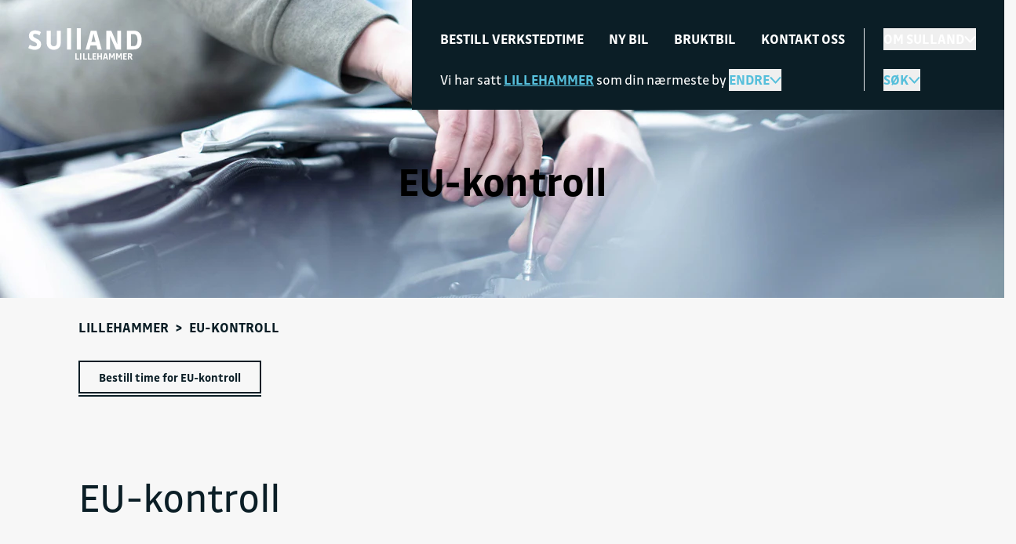

--- FILE ---
content_type: text/html; charset=UTF-8
request_url: https://www.sulland.no/lillehammer/eu-kontroll
body_size: 21178
content:
<!doctype html>
<html lang="no" class="scroll-smooth">
<head>
  <meta charset="UTF-8">
  <meta name="viewport"
        content="width=device-width, user-scalable=yes, initial-scale=1.0, maximum-scale=2.0, minimum-scale=1.0">
  <meta http-equiv="X-UA-Compatible" content="ie=edge">

  <title>
          Sulland - Nybil, bruktbil og bilverksted
      </title>

  <link rel="apple-touch-icon" sizes="180x180" href="/sulland/apple-touch-icon.png">
  <link rel="icon" type="image/png" sizes="32x32" href="/sulland/favicon-32x32.png">
  <link rel="icon" type="image/png" sizes="16x16" href="/sulland/favicon-16x16.png">
  <link rel="manifest" href="/site.webmanifest">
  <link rel="mask-icon" href="/sulland/safari-pinned-tab.svg" color="#058fbf">
  <meta name="msapplication-TileColor" content="#ffffff">
  <meta name="theme-color" content="#ffffff">

  
  <style>
    [x-cloak] {
        display: none !important;
    }
  </style>

      <meta name="description" content="Sulland fører 15 bilmerker. Vi selger bruktbil med garanti. Våre bilverksteder tilbyr service, EU-kontroll, reparasjon av bilglass, lakkering, m.m.">
  <link rel="canonical" href="https://www.sulland.no/lillehammer/eu-kontroll" />
  <meta property="og:title" content="Sulland - Nybil, bruktbil og bilverksted">
  <meta property="og:description" content="Sulland fører 15 bilmerker. Vi selger bruktbil med garanti. Våre bilverksteder tilbyr service, EU-kontroll, reparasjon av bilglass, lakkering, m.m.">
  <meta property="og:url" content="https://www.sulland.no/lillehammer/eu-kontroll">
  <meta property="og:locale" content="nb_NO">
  <meta property="og:type" content="website">
  <meta property="og:image" content="https://www.sulland.no/sulland/img/og_image_new.webp">
  <meta property="og:site_name" content="Sulland Gruppen AS">
  
  
  <link rel="stylesheet" href="/sulland/css/app.css?id=3e1afa0f6a12b8080158a85afff4c206">
      <link rel="stylesheet" href="/sulland/css/new.css?id=b2b238eb24edb07251ebacf1d21e0792">
    
  <link rel="preconnect" href="https://sulland.imgix.net" crossorigin>
  <link rel="preconnect" href="https://cdnjs.cloudflare.com" crossorigin>

      <link rel="preconnect" href="https://www.googletagmanager.com" crossorigin>
    <link rel="preconnect" href="https://cdn.datahub.sempro.ai">
  
  <script src="/sulland/js/manifest.js?id=a571afa66a176eaa1bd548eaeef3574f"></script>
      <script>
      window.dataLayer = window.dataLayer || [];
    </script>

    <!-- Google Tag Manager -->
    <script>(function(w,d,s,l,i){w[l]=w[l]||[];w[l].push({'gtm.start':
                new Date().getTime(),event:'gtm.js'});var f=d.getElementsByTagName(s)[0],
              j=d.createElement(s),dl=l!='dataLayer'?'&l='+l:'';j.async=true;j.src=
              '//www.googletagmanager.com/gtm.js?id='+i+dl;f.parentNode.insertBefore(j,f);
      })(window,document,'script','dataLayer','GTM-WM85N6');</script>
    <!-- End Google Tag Manager -->
      <script defer src="/sulland/js/alpine.js?id=09128bda327cd8440eb2118604c12aa7"></script>
</head>
<body class=""
  x-data="{ overflowBody: false, }"
  x-on:open-mobile-menu.window="overflowBody = !overflowBody;"
  x-bind:class="{ 'tw-overflow-hidden' : overflowBody }"
>

  <!-- Google Tag Manager (noscript) -->
  <noscript><iframe src="https://www.googletagmanager.com/ns.html?id=GTM-WM85N6"
                    height="0" width="0" style="display:none;visibility:hidden"></iframe></noscript>
  <!-- End Google Tag Manager (noscript) -->

<div id="app" class="">

    
  
  
  <div class="tw-relative">
  <div class="tw-absolute tw-left-4 tw-top-6 tw-z-20 lg:tw-top-9 xl:tw-left-9">
    <div class="tw-relative">
      <a href="/lillehammer">
                  <img src="/sulland/img/logo-sulland-new.svg" class="tw-h-6 md:tw-h-7" alt="Sulland logo" loading="lazy">
                          <span class="tw-absolute tw-inline-block tw-font-bold tw-text-xs tw-uppercase
                         tw-text-white
          "
                style="left: 59px;">
            Lillehammer
          </span>
              </a>
    </div>
  </div>

  <div class="tw-fixed tw-z-30 tw-top-0 tw-right-0 lg:tw-left-0 tw-w-22 tw-h-22 lg:tw-w-auto lg:tw-flex tw-justify-end"
   x-data="{
     displayChangeLocation: false,
     displayAboutSulland: false,
     displaySearchBox: false,
     displayHamburgerMenu: false,
     displayDesktopMenu: false,
     displayHamburger: false,
     displaySelectLocation: false,
     displayAllBrands: false,
     displayAllLocations: false,
   }"
   x-bind:class="{
     'tw-overflow-y-auto tw-overscroll-contain tw-w-full tw-h-dvh tw-bg-black' : displayHamburgerMenu,
     'tw-pointer-events-none' : !displayHamburgerMenu,
   }"
   x-on:scroll.window="displayHamburger = $screen('lg') && (window.pageYOffset > 140)"
   x-on:open-mobile-menu.window="displayHamburgerMenu = !displayHamburgerMenu;">

  
  <div class="tw-relative tw-hidden lg:tw-block tw-bg-black tw-z-20 xl:tw-pl-16 2xl:tw-px-9 lg:tw-pt-16 xl:tw-pt-36 tw-pb-6 tw-text-white tw-text-lg lg:tw-w-full lg:tw-max-w-full tw-h-fit tw-pointer-events-auto"
       x-show="displayHamburgerMenu"
       x-cloak
       x-transition.opacity.duration.300ms>
    <div class="xl:tw-static xl:tw-h-auto tw-overflow-hidden">
  <div class="tw-hidden xl:tw-block tw-absolute tw-z-10 tw-top-0 tw-bottom-0 tw-left-16 xl:tw-left-21 tw-min-h-screen tw-h-full" style="background-image: url('/sulland/img/lines.svg');width:18px;"></div>
  <div class="2xl:tw-block tw-absolute tw-z-20 tw-top-4 xl:tw-top-10 tw-left-4 xl:tw-left-9 tw-py-2 tw-bg-black">
    <a href="/">
      <img src="/sulland/img/logo-sulland-new.svg" alt="Sulland logo" loading="lazy" class="tw-h-6 md:tw-h-7">
    </a>
  </div>
</div>
<div class="tw-container xl:tw-max-w-4xl 2xl:tw-max-w-6xl tw-mx-auto tw-mt-12.5 md:tw-mt-16 xl:tw-mt-0 tw-h-full">
  <div class="tw-grid tw-grid-cols-1 md:tw-grid-cols-header-2 lg:tw-grid-cols-header-3 2xl:tw-grid-cols-header-4 md:tw-gap-6 xl:tw-gap-12">
    <div class="tw-col-span-full md:tw-flex tw-justify-between tw-pt-6 md:tw-pt-0 md:tw-w-full tw-row-start-3 md:tw-row-start-auto">
      <div>
        <p class="tw-hidden md:tw-block tw-text-1.5xl">Veien til din nærmeste Sulland-forhandler er ikke lang</p>
                  Vi har satt
          <span class="tw-font-bold tw-uppercase tw-underline tw-text-blue-300">Lillehammer</span>
          som din nærmeste by
          <button class="tw-flex lg:tw-inline-flex tw-items-center tw-gap-x-2 tw-mt-4 lg:tw-mt-0 tw-font-bold
            tw-uppercase tw-text-blue-300 tw-cursor-pointer hover:tw-text-white hover:tw-no-underline
            focus:tw-text-white focus:tw-outline-none"
            x-on:click="displaySelectLocation = !displaySelectLocation;
              displayAllLocations = false;
              displayAllBrands = false;">
            Endre
            <svg xmlns="http://www.w3.org/2000/svg"
     class="tw-stroke-current tw-transform tw-transition-all" x-bind:class="{ 'tw-rotate-180' : displaySelectLocation }"
     width="15"
     height="10"
>
  <path fill="none" stroke-width="2" d="M1 1.5l6.496 7 6.337-7"/>
</svg>          </button>
                <div class="tw-py-3"
          style="display: none;"
          x-show="displaySelectLocation"
          x-on:click.away="displaySelectLocation = false"
          x-on:open-location-container.window="displaySelectLocation = !displaySelectLocation;
            displayChangeLocation = false;
            displayAboutSulland = false;
            displaySearchBox = false;
            displayAllBrands = false;
            displayAllLocations = false;"
          x-transition:enter="tw-transition tw-ease-out tw-duration-200"
          x-transition:enter-start="tw-opacity-0 tw-transform tw--translate-y-5"
          x-transition:enter-end="tw-opacity-100 tw-transform tw-translate-y-0"
          x-transition:leave="transition tw-ease-in tw-duration-200"
          x-transition:leave-start="tw-opacity-100 tw-transform tw-translate-y-0"
          x-transition:leave-end="tw-opacity-0 tw-transform tw--translate-y-5">
          <div class="tw-grid tw-grid-cols-3 tw-gap-x-4 tw-font-bold tw-uppercase tw-text-xs-2 tw-leading-8">
                          <li class="tw-mb-4 tw-col-span-3 tw-list-none">
                <a href="/" class="hover:tw-text-blue-300 hover:tw-no-underline tw-text-base">Nullstill valg av by</a>
              </li>
                                      <ul class="tw-flex tw-flex-col">
                                  <li>
                    <a href="/alta" class="tw-underline hover:tw-text-blue-300">
                      Alta
                    </a>
                  </li>
                                  <li>
                    <a href="/askim" class="tw-underline hover:tw-text-blue-300">
                      Askim
                    </a>
                  </li>
                                  <li>
                    <a href="/bardufoss" class="tw-underline hover:tw-text-blue-300">
                      Bardufoss
                    </a>
                  </li>
                                  <li>
                    <a href="/bodo" class="tw-underline hover:tw-text-blue-300">
                      Bodø
                    </a>
                  </li>
                                  <li>
                    <a href="/drammen" class="tw-underline hover:tw-text-blue-300">
                      Drammen
                    </a>
                  </li>
                                  <li>
                    <a href="/elverum" class="tw-underline hover:tw-text-blue-300">
                      Elverum
                    </a>
                  </li>
                                  <li>
                    <a href="/fredrikstad" class="tw-underline hover:tw-text-blue-300">
                      Fredrikstad
                    </a>
                  </li>
                                  <li>
                    <a href="/gjovik" class="tw-underline hover:tw-text-blue-300">
                      Gjøvik
                    </a>
                  </li>
                                                </ul>
                          <ul class="tw-flex tw-flex-col">
                                  <li>
                    <a href="/hamar" class="tw-underline hover:tw-text-blue-300">
                      Hamar
                    </a>
                  </li>
                                  <li>
                    <a href="/harstad" class="tw-underline hover:tw-text-blue-300">
                      Harstad
                    </a>
                  </li>
                                  <li>
                    <a href="/honefoss" class="tw-underline hover:tw-text-blue-300">
                      Hønefoss
                    </a>
                  </li>
                                  <li>
                    <a href="/jessheim" class="tw-underline hover:tw-text-blue-300">
                      Jessheim
                    </a>
                  </li>
                                  <li>
                    <a href="/kongsvinger" class="tw-underline hover:tw-text-blue-300">
                      Kongsvinger
                    </a>
                  </li>
                                  <li>
                    <a href="/lier" class="tw-underline hover:tw-text-blue-300">
                      Lier
                    </a>
                  </li>
                                  <li>
                    <a href="/lillehammer" class="tw-underline hover:tw-text-blue-300">
                      Lillehammer
                    </a>
                  </li>
                                  <li>
                    <a href="/mo-i-rana" class="tw-underline hover:tw-text-blue-300">
                      Mo i Rana
                    </a>
                  </li>
                                                </ul>
                          <ul class="tw-flex tw-flex-col">
                                  <li>
                    <a href="/moss" class="tw-underline hover:tw-text-blue-300">
                      Moss
                    </a>
                  </li>
                                  <li>
                    <a href="/mysen" class="tw-underline hover:tw-text-blue-300">
                      Mysen
                    </a>
                  </li>
                                  <li>
                    <a href="/otta" class="tw-underline hover:tw-text-blue-300">
                      Otta
                    </a>
                  </li>
                                  <li>
                    <a href="/sarpsborg" class="tw-underline hover:tw-text-blue-300">
                      Sarpsborg
                    </a>
                  </li>
                                  <li>
                    <a href="/steinkjer" class="tw-underline hover:tw-text-blue-300">
                      Steinkjer
                    </a>
                  </li>
                                  <li>
                    <a href="/tromso" class="tw-underline hover:tw-text-blue-300">
                      Tromsø
                    </a>
                  </li>
                                  <li>
                    <a href="/trondheim" class="tw-underline hover:tw-text-blue-300">
                      Trondheim
                    </a>
                  </li>
                                  <li>
                    <a href="/verdal" class="tw-underline hover:tw-text-blue-300">
                      Verdal
                    </a>
                  </li>
                                                      <li class="tw-hidden lg:tw-list-item">
                      <a href="/forhandlere" class="hover:tw-text-blue-300 hover:tw-no-underline">Se alle forhandlere</a>
                    </li>
                                </ul>
                      </div>
          <a href="/forhandlere"
             class="tw-inline-block lg:tw-hidden tw-mt-6 tw-font-bold tw-uppercase tw-text-xs-2 hover:tw-text-blue-300 hover:tw-no-underline">
            Se alle forhandlere
          </a>
        </div>
      </div>
      <div class="tw-hidden md:tw-flex tw-justify-end tw-gap-x-4">
        <a href="https://no.linkedin.com/company/sulland-gruppen" target="_blank" rel="nofollow" class="tw-text-white hover:tw-text-blue-300">
          <svg xmlns="http://www.w3.org/2000/svg" width="31" height="31" fill="none">
    <path fill="currentColor" d="M15.041 30.76c8.307 0 15.042-6.716 15.042-15 0-8.285-6.735-15-15.042-15C6.734.76 0 7.475 0 15.76c0 8.284 6.734 15 15.041 15Z"/>
    <path fill="#0B1E26" d="M20.419 21.122h-2.264v-3.535c0-.842-.015-1.928-1.178-1.928-1.162 0-1.36.919-1.36 1.867v3.596h-2.263v-7.266h2.173v.992h.03a2.386 2.386 0 0 1 2.142-1.174c2.294 0 2.717 1.503 2.717 3.461v3.987h.003Zm-9.617-8.261a1.312 1.312 0 0 1-1.313-1.31 1.312 1.312 0 0 1 2.626 0c0 .723-.589 1.31-1.313 1.31Zm1.13 8.261H9.666v-7.269h2.266v7.27Zm9.612-12.975H8.531a1.115 1.115 0 0 0-1.129 1.098v13.032a1.113 1.113 0 0 0 1.129 1.098h13.013a1.115 1.115 0 0 0 1.131-1.098V9.245a1.117 1.117 0 0 0-1.13-1.098Z"/>
</svg>        </a>
        <a href="https://www.instagram.com/sullandgruppen" target="_blank" rel="nofollow" class="tw-text-white hover:tw-text-blue-300">
          <svg xmlns="http://www.w3.org/2000/svg" width="31" height="31" fill="none">
    <path fill="currentColor" d="M15.123 30.76c8.307 0 15.042-6.716 15.042-15 0-8.285-6.735-15-15.042-15C6.816.76.082 7.475.082 15.76c0 8.284 6.734 15 15.041 15Z"/>
    <path fill="#0B1E26" d="M11.961 8.197c-.813.04-1.367.168-1.853.36a3.711 3.711 0 0 0-1.35.879 3.75 3.75 0 0 0-.879 1.35c-.187.485-.315 1.04-.352 1.85-.035.814-.044 1.072-.04 3.14.005 2.069.013 2.326.052 3.14.04.81.168 1.363.36 1.847.197.501.458.924.884 1.346.426.423.853.683 1.355.875.485.186 1.042.314 1.855.351.815.037 1.074.044 3.148.04 2.074-.006 2.336-.013 3.148-.052.813-.04 1.367-.17 1.853-.359a3.718 3.718 0 0 0 1.35-.882 3.71 3.71 0 0 0 .877-1.35c.187-.485.315-1.04.352-1.848.034-.813.044-1.074.04-3.14-.006-2.068-.013-2.326-.052-3.14-.04-.81-.17-1.363-.36-1.847a3.752 3.752 0 0 0-.882-1.346 3.723 3.723 0 0 0-1.355-.875c-.485-.186-1.042-.314-1.855-.35-.815-.038-1.074-.045-3.148-.04-2.074.005-2.333.012-3.148.051Zm.089 13.767c-.744-.032-1.148-.154-1.42-.258a2.377 2.377 0 0 1-.879-.567 2.353 2.353 0 0 1-.574-.875c-.103-.267-.231-.67-.266-1.415-.037-.803-.046-1.044-.049-3.078-.005-2.034.003-2.275.04-3.078.032-.742.155-1.145.258-1.415a2.37 2.37 0 0 1 .57-.877c.265-.268.519-.432.876-.572.269-.106.673-.229 1.417-.266.805-.037 1.046-.046 3.084-.049 2.04-.005 2.28.003 3.086.04.744.031 1.148.154 1.42.257.356.138.61.303.879.568.268.265.433.518.574.875.106.267.229.67.266 1.412.039.803.046 1.044.051 3.078.005 2.034-.002 2.275-.04 3.078-.031.742-.154 1.145-.258 1.415-.138.357-.303.61-.569.877-.266.266-.52.433-.877.573-.268.105-.672.228-1.416.265-.806.037-1.047.047-3.087.05-2.04.004-2.278-.006-3.084-.04m6.225-10.276c0 .504.411.914.919.911a.913.913 0 1 0-.005-1.827.914.914 0 0 0-.914.916Zm-7.072 4.078a3.919 3.919 0 0 0 3.929 3.903 3.917 3.917 0 0 0 3.914-3.918 3.919 3.919 0 0 0-3.929-3.904 3.919 3.919 0 0 0-3.914 3.919Zm1.374-.003a2.541 2.541 0 0 1 2.54-2.542 2.541 2.541 0 0 1 2.55 2.533 2.541 2.541 0 0 1-2.54 2.542 2.543 2.543 0 0 1-2.55-2.533Z"/>
</svg>        </a>
        <a href="https://nb-no.facebook.com/SullandGruppen" target="_blank" rel="nofollow" class="tw-text-white hover:tw-text-blue-300">
          <svg xmlns="http://www.w3.org/2000/svg" width="31" height="31" fill="none">
    <path fill="currentColor" d="M15.207 30.76c8.307 0 15.042-6.716 15.042-15 0-8.285-6.735-15-15.042-15C6.9.76.166 7.475.166 15.76c0 8.284 6.734 15 15.041 15Z"/>
    <path fill="#0B1E26" d="M22.843 15.807c0-4.206-3.419-7.616-7.636-7.616-4.218 0-7.637 3.41-7.637 7.616 0 3.8 2.794 6.952 6.444 7.522v-5.321h-1.938v-2.201h1.938v-1.678c0-1.909 1.141-2.963 2.885-2.963.835 0 1.71.15 1.71.15v1.875h-.964c-.948 0-1.244.587-1.244 1.189v1.43h2.119l-.337 2.2h-1.78v5.321c3.652-.572 6.445-3.721 6.445-7.522l-.005-.002Z"/>
</svg>        </a>
      </div>
    </div>
    <div class="tw-grid tw-grid-cols-2 tw-w-auto md:tw-w-max tw-gap-4 md:tw-gap-x-6.5">
      <a class="tw-group tw-inline-block tw-p-0.5 tw-border-2
  tw--ml-1 tw-border-transparent tw-cursor-pointer hover:tw-no-underline focus:tw-no-underline focus:tw-outline-none" href="https://www.sulland.no/lillehammer/service">
  <div
    class="tw-relative tw-inline-flex tw-items-center tw-justify-center tw-w-full tw-gap-x-2 tw-text-black tw-py-2
      tw-px-6 tw-border-2 tw-text-center tw-font-bold tw-bg-blue-300 tw-border-transparent group-hover:tw-bg-white group-focus:tw-bg-white tw-text-body md:tw-text-sm-2 4xl:tw-text-lg"
  >
          <span class="tw-flex-grow">Bestill time</span>
            <div class="tw-absolute tw--bottom-1.5 tw--left-0.5 tw-w-104 tw-h-0.5 "></div>
      </div>
</a>
      <a class="tw-group tw-inline-block tw-p-0.5 tw-border-2
  tw--ml-1 tw-border-transparent tw-cursor-pointer hover:tw-no-underline focus:tw-no-underline focus:tw-outline-none" href="https://www.sulland.no/lillehammer/nybil">
  <div
    class="tw-relative tw-inline-flex tw-items-center tw-justify-center tw-w-full tw-gap-x-2 tw-text-black tw-py-2
      tw-px-6 tw-border-2 tw-text-center tw-font-bold tw-bg-blue-300 tw-border-transparent group-hover:tw-bg-white group-focus:tw-bg-white tw-text-body md:tw-text-sm-2 4xl:tw-text-lg"
  >
          <span class="tw-flex-grow">Ny bil</span>
            <div class="tw-absolute tw--bottom-1.5 tw--left-0.5 tw-w-104 tw-h-0.5 "></div>
      </div>
</a>
      <a class="tw-group tw-inline-block tw-p-0.5 tw-border-2
  tw--ml-1 tw-border-transparent tw-cursor-pointer hover:tw-no-underline focus:tw-no-underline focus:tw-outline-none" href="https://www.sulland.no/bruktbil?page=1&amp;branch=Sulland%20Auto%20AS%20avd.%20Lillehammer&amp;branch=Sulland%20Bilsenter%20Lillehammer%20AS&amp;branch=Sulland%20Lillehammer%20AS&amp;branch=Toyota%20Sulland%20Lillehammer%20AS">
  <div
    class="tw-relative tw-inline-flex tw-items-center tw-justify-center tw-w-full tw-gap-x-2 tw-text-black tw-py-2
      tw-px-6 tw-border-2 tw-text-center tw-font-bold tw-bg-blue-300 tw-border-transparent group-hover:tw-bg-white group-focus:tw-bg-white tw-text-body md:tw-text-sm-2 4xl:tw-text-lg"
  >
          <span class="tw-flex-grow">Bruktbil</span>
            <div class="tw-absolute tw--bottom-1.5 tw--left-0.5 tw-w-104 tw-h-0.5 "></div>
      </div>
</a>
      <a class="tw-group tw-inline-block tw-p-0.5 tw-border-2
  tw--ml-1 tw-border-transparent tw-cursor-pointer hover:tw-no-underline focus:tw-no-underline focus:tw-outline-none" href="https://www.sulland.no/lillehammer/kontakt-oss">
  <div
    class="tw-relative tw-inline-flex tw-items-center tw-justify-center tw-w-full tw-gap-x-2 tw-text-black tw-py-2
      tw-px-6 tw-border-2 tw-text-center tw-font-bold tw-bg-blue-300 tw-border-transparent group-hover:tw-bg-white group-focus:tw-bg-white tw-text-body md:tw-text-sm-2 4xl:tw-text-lg"
  >
          <span class="tw-flex-grow">Kontakt oss</span>
            <div class="tw-absolute tw--bottom-1.5 tw--left-0.5 tw-w-104 tw-h-0.5 "></div>
      </div>
</a>
      <a class="tw-group tw-inline-block tw-p-0.5 tw-border-2
  tw--ml-1 tw-border-transparent tw-cursor-pointer hover:tw-no-underline focus:tw-no-underline focus:tw-outline-none" href="https://www.sulland.no/om-sulland">
  <div
    class="tw-relative tw-inline-flex tw-items-center tw-justify-center tw-w-full tw-gap-x-2 tw-text-black tw-py-2
      tw-px-6 tw-border-2 tw-text-center tw-font-bold tw-bg-blue-300 tw-border-transparent group-hover:tw-bg-white group-focus:tw-bg-white tw-text-body md:tw-text-sm-2 4xl:tw-text-lg"
  >
          <span class="tw-flex-grow">Om Sulland</span>
            <div class="tw-absolute tw--bottom-1.5 tw--left-0.5 tw-w-104 tw-h-0.5 "></div>
      </div>
</a>
      <a class="tw-group tw-inline-block tw-p-0.5 tw-border-2
  tw--ml-1 tw-border-transparent tw-cursor-pointer hover:tw-no-underline focus:tw-no-underline focus:tw-outline-none" href="https://www.sulland.no/veiviserfondet">
  <div
    class="tw-relative tw-inline-flex tw-items-center tw-justify-center tw-w-full tw-gap-x-2 tw-text-black tw-py-2
      tw-px-6 tw-border-2 tw-text-center tw-font-bold tw-bg-blue-300 tw-border-transparent group-hover:tw-bg-white group-focus:tw-bg-white tw-text-body md:tw-text-sm-2 4xl:tw-text-lg"
  >
          <span class="tw-flex-grow">Veiviserfond</span>
            <div class="tw-absolute tw--bottom-1.5 tw--left-0.5 tw-w-104 tw-h-0.5 "></div>
      </div>
</a>
      <a class="tw-group tw-inline-block tw-p-0.5 tw-border-2
  tw--ml-1 tw-border-transparent tw-cursor-pointer hover:tw-no-underline focus:tw-no-underline focus:tw-outline-none" href="https://www.sulland.no/jobb">
  <div
    class="tw-relative tw-inline-flex tw-items-center tw-justify-center tw-w-full tw-gap-x-2 tw-text-black tw-py-2
      tw-px-6 tw-border-2 tw-text-center tw-font-bold tw-bg-blue-300 tw-border-transparent group-hover:tw-bg-white group-focus:tw-bg-white tw-text-body md:tw-text-sm-2 4xl:tw-text-lg"
  >
          <span class="tw-flex-grow">Jobb</span>
            <div class="tw-absolute tw--bottom-1.5 tw--left-0.5 tw-w-104 tw-h-0.5 "></div>
      </div>
</a>
      <a class="tw-group tw-inline-block tw-p-0.5 tw-border-2
  tw--ml-1 tw-border-transparent tw-cursor-pointer hover:tw-no-underline focus:tw-no-underline focus:tw-outline-none" href="https://www.sulland.no/baerekraft">
  <div
    class="tw-relative tw-inline-flex tw-items-center tw-justify-center tw-w-full tw-gap-x-2 tw-text-black tw-py-2
      tw-px-6 tw-border-2 tw-text-center tw-font-bold tw-bg-blue-300 tw-border-transparent group-hover:tw-bg-white group-focus:tw-bg-white tw-text-body md:tw-text-sm-2 4xl:tw-text-lg"
  >
          <span class="tw-flex-grow">Bærekraft</span>
            <div class="tw-absolute tw--bottom-1.5 tw--left-0.5 tw-w-104 tw-h-0.5 "></div>
      </div>
</a>
      <a class="tw-group tw-inline-block tw-p-0.5 tw-border-2
  tw--ml-1 tw-border-transparent tw-cursor-pointer hover:tw-no-underline focus:tw-no-underline focus:tw-outline-none" href="https://www.sulland.no/presse">
  <div
    class="tw-relative tw-inline-flex tw-items-center tw-justify-center tw-w-full tw-gap-x-2 tw-text-black tw-py-2
      tw-px-6 tw-border-2 tw-text-center tw-font-bold tw-bg-blue-300 tw-border-transparent group-hover:tw-bg-white group-focus:tw-bg-white tw-text-body md:tw-text-sm-2 4xl:tw-text-lg"
  >
          <span class="tw-flex-grow">Presse</span>
            <div class="tw-absolute tw--bottom-1.5 tw--left-0.5 tw-w-104 tw-h-0.5 "></div>
      </div>
</a>
    </div>
    <button class="tw-flex md:tw-hidden tw-items-center tw-gap-x-2 tw-mt-6 tw-font-bold tw-uppercase tw-text-blue-300
      tw-cursor-pointer hover:tw-text-white hover:tw-no-underline focus:tw-text-white focus:tw-outline-none"
      x-on:click="displayAllLocations = !displayAllLocations;
      displaySelectLocation = false;
        displayAllBrands = false;">
      Våre forhandlere
      <svg xmlns="http://www.w3.org/2000/svg"
     class="tw-stroke-current tw-transform tw-transition-all" x-bind:class="{ 'tw-rotate-180' : displayAllLocations }"
     width="15"
     height="10"
>
  <path fill="none" stroke-width="2" d="M1 1.5l6.496 7 6.337-7"/>
</svg>    </button>
    <div class="tw-py-3"
      style="display: none;"
      x-show="displayAllLocations"
      x-on:click.away="displayAllLocations = false"
      x-on:open-locations-container.window="displayAllLocations = !displayAllLocations;
        displaySelectLocation = false;
        displayAllBrands = false;"
      x-transition:enter="tw-transition tw-ease-out tw-duration-200"
      x-transition:enter-start="tw-opacity-0 tw-transform tw--translate-y-5"
      x-transition:enter-end="tw-opacity-100 tw-transform tw-translate-y-0"
      x-transition:leave="transition tw-ease-in tw-duration-200"
      x-transition:leave-start="tw-opacity-100 tw-transform tw-translate-y-0"
      x-transition:leave-end="tw-opacity-0 tw-transform tw--translate-y-5">
      <div class="tw-grid tw-grid-cols-2 tw-gap-x-4 tw-font-bold tw-uppercase tw-text-xs-2 tw-leading-8">
                  <ul class="tw-flex tw-flex-col">
                          <li>
                <a href="/alta" class="tw-underline hover:tw-text-blue-300">
                  Alta
                </a>
              </li>
                          <li>
                <a href="/askim" class="tw-underline hover:tw-text-blue-300">
                  Askim
                </a>
              </li>
                          <li>
                <a href="/bardufoss" class="tw-underline hover:tw-text-blue-300">
                  Bardufoss
                </a>
              </li>
                          <li>
                <a href="/bodo" class="tw-underline hover:tw-text-blue-300">
                  Bodø
                </a>
              </li>
                          <li>
                <a href="/drammen" class="tw-underline hover:tw-text-blue-300">
                  Drammen
                </a>
              </li>
                          <li>
                <a href="/elverum" class="tw-underline hover:tw-text-blue-300">
                  Elverum
                </a>
              </li>
                          <li>
                <a href="/fredrikstad" class="tw-underline hover:tw-text-blue-300">
                  Fredrikstad
                </a>
              </li>
                          <li>
                <a href="/gjovik" class="tw-underline hover:tw-text-blue-300">
                  Gjøvik
                </a>
              </li>
                          <li>
                <a href="/hamar" class="tw-underline hover:tw-text-blue-300">
                  Hamar
                </a>
              </li>
                          <li>
                <a href="/harstad" class="tw-underline hover:tw-text-blue-300">
                  Harstad
                </a>
              </li>
                          <li>
                <a href="/honefoss" class="tw-underline hover:tw-text-blue-300">
                  Hønefoss
                </a>
              </li>
                          <li>
                <a href="/jessheim" class="tw-underline hover:tw-text-blue-300">
                  Jessheim
                </a>
              </li>
                      </ul>
                  <ul class="tw-flex tw-flex-col">
                          <li>
                <a href="/kongsvinger" class="tw-underline hover:tw-text-blue-300">
                  Kongsvinger
                </a>
              </li>
                          <li>
                <a href="/lier" class="tw-underline hover:tw-text-blue-300">
                  Lier
                </a>
              </li>
                          <li>
                <a href="/lillehammer" class="tw-underline hover:tw-text-blue-300">
                  Lillehammer
                </a>
              </li>
                          <li>
                <a href="/mo-i-rana" class="tw-underline hover:tw-text-blue-300">
                  Mo i Rana
                </a>
              </li>
                          <li>
                <a href="/moss" class="tw-underline hover:tw-text-blue-300">
                  Moss
                </a>
              </li>
                          <li>
                <a href="/mysen" class="tw-underline hover:tw-text-blue-300">
                  Mysen
                </a>
              </li>
                          <li>
                <a href="/otta" class="tw-underline hover:tw-text-blue-300">
                  Otta
                </a>
              </li>
                          <li>
                <a href="/sarpsborg" class="tw-underline hover:tw-text-blue-300">
                  Sarpsborg
                </a>
              </li>
                          <li>
                <a href="/steinkjer" class="tw-underline hover:tw-text-blue-300">
                  Steinkjer
                </a>
              </li>
                          <li>
                <a href="/tromso" class="tw-underline hover:tw-text-blue-300">
                  Tromsø
                </a>
              </li>
                          <li>
                <a href="/trondheim" class="tw-underline hover:tw-text-blue-300">
                  Trondheim
                </a>
              </li>
                          <li>
                <a href="/verdal" class="tw-underline hover:tw-text-blue-300">
                  Verdal
                </a>
              </li>
                      </ul>
              </div>
    </div>
    <div class="tw-hidden md:tw-block">
      <p class="tw-text-body">Våre forhandlere</p>
      <div class="tw-grid tw-grid-cols-2 tw-gap-x-4 xl:tw-gap-x-12 tw-font-bold tw-uppercase tw-text-xs-2 tw-mt-6 tw-leading-8">
                  <ul class="tw-flex tw-flex-col">
                          <li class="tw-pb-2">
                <a href="/alta" class="tw-underline hover:tw-text-blue-300">
                  Alta
                </a>
              </li>
                          <li class="tw-pb-2">
                <a href="/askim" class="tw-underline hover:tw-text-blue-300">
                  Askim
                </a>
              </li>
                          <li class="tw-pb-2">
                <a href="/bardufoss" class="tw-underline hover:tw-text-blue-300">
                  Bardufoss
                </a>
              </li>
                          <li class="tw-pb-2">
                <a href="/bodo" class="tw-underline hover:tw-text-blue-300">
                  Bodø
                </a>
              </li>
                          <li class="tw-pb-2">
                <a href="/drammen" class="tw-underline hover:tw-text-blue-300">
                  Drammen
                </a>
              </li>
                          <li class="tw-pb-2">
                <a href="/elverum" class="tw-underline hover:tw-text-blue-300">
                  Elverum
                </a>
              </li>
                          <li class="tw-pb-2">
                <a href="/fredrikstad" class="tw-underline hover:tw-text-blue-300">
                  Fredrikstad
                </a>
              </li>
                          <li class="tw-pb-2">
                <a href="/gjovik" class="tw-underline hover:tw-text-blue-300">
                  Gjøvik
                </a>
              </li>
                          <li class="tw-pb-2">
                <a href="/hamar" class="tw-underline hover:tw-text-blue-300">
                  Hamar
                </a>
              </li>
                          <li class="tw-pb-2">
                <a href="/harstad" class="tw-underline hover:tw-text-blue-300">
                  Harstad
                </a>
              </li>
                          <li class="tw-pb-2">
                <a href="/honefoss" class="tw-underline hover:tw-text-blue-300">
                  Hønefoss
                </a>
              </li>
                          <li class="tw-pb-2">
                <a href="/jessheim" class="tw-underline hover:tw-text-blue-300">
                  Jessheim
                </a>
              </li>
                      </ul>
                  <ul class="tw-flex tw-flex-col">
                          <li class="tw-pb-2">
                <a href="/kongsvinger" class="tw-underline hover:tw-text-blue-300">
                  Kongsvinger
                </a>
              </li>
                          <li class="tw-pb-2">
                <a href="/lier" class="tw-underline hover:tw-text-blue-300">
                  Lier
                </a>
              </li>
                          <li class="tw-pb-2">
                <a href="/lillehammer" class="tw-underline hover:tw-text-blue-300">
                  Lillehammer
                </a>
              </li>
                          <li class="tw-pb-2">
                <a href="/mo-i-rana" class="tw-underline hover:tw-text-blue-300">
                  Mo i Rana
                </a>
              </li>
                          <li class="tw-pb-2">
                <a href="/moss" class="tw-underline hover:tw-text-blue-300">
                  Moss
                </a>
              </li>
                          <li class="tw-pb-2">
                <a href="/mysen" class="tw-underline hover:tw-text-blue-300">
                  Mysen
                </a>
              </li>
                          <li class="tw-pb-2">
                <a href="/otta" class="tw-underline hover:tw-text-blue-300">
                  Otta
                </a>
              </li>
                          <li class="tw-pb-2">
                <a href="/sarpsborg" class="tw-underline hover:tw-text-blue-300">
                  Sarpsborg
                </a>
              </li>
                          <li class="tw-pb-2">
                <a href="/steinkjer" class="tw-underline hover:tw-text-blue-300">
                  Steinkjer
                </a>
              </li>
                          <li class="tw-pb-2">
                <a href="/tromso" class="tw-underline hover:tw-text-blue-300">
                  Tromsø
                </a>
              </li>
                          <li class="tw-pb-2">
                <a href="/trondheim" class="tw-underline hover:tw-text-blue-300">
                  Trondheim
                </a>
              </li>
                          <li class="tw-pb-2">
                <a href="/verdal" class="tw-underline hover:tw-text-blue-300">
                  Verdal
                </a>
              </li>
                      </ul>
              </div>
    </div>
    <button class="tw-flex md:tw-hidden tw-items-center tw-gap-x-2 tw-mt-6 tw-font-bold tw-uppercase tw-text-blue-300
      tw-cursor-pointer hover:tw-text-white hover:tw-no-underline focus:tw-text-white focus:tw-outline-none"
      x-on:click="displayAllBrands = !displayAllBrands;
        displaySelectLocation = false;
        displayAllLocations = false;">
      Våre bilmerker
      <svg xmlns="http://www.w3.org/2000/svg"
     class="tw-stroke-current tw-transform tw-transition-all" x-bind:class="{ 'tw-rotate-180' : displayAllBrands }"
     width="15"
     height="10"
>
  <path fill="none" stroke-width="2" d="M1 1.5l6.496 7 6.337-7"/>
</svg>    </button>
    <div class="tw-py-3"
      style="display: none;"
      x-show="displayAllBrands"
      x-on:click.away="displayAllBrands = false"
      x-on:open-locations-container.window="displayAllBrands = !displayAllBrands;
        displaySelectLocation = false;
        displayAllLocations = false;"
      x-transition:enter="tw-transition tw-ease-out tw-duration-200"
      x-transition:enter-start="tw-opacity-0 tw-transform tw--translate-y-5"
      x-transition:enter-end="tw-opacity-100 tw-transform tw-translate-y-0"
      x-transition:leave="transition tw-ease-in tw-duration-200"
      x-transition:leave-start="tw-opacity-100 tw-transform tw-translate-y-0"
      x-transition:leave-end="tw-opacity-0 tw-transform tw--translate-y-5">
      <div class="tw-grid tw-grid-cols-2 tw-gap-x-4 tw-font-bold tw-uppercase tw-text-xs-2 tw-leading-8">
                  <ul class="tw-flex tw-flex-col">
                          <li>
                <a href="/audi" class="tw-underline hover:tw-text-blue-300">
                  Audi
                </a>
              </li>
                          <li>
                <a href="/bmw" class="tw-underline hover:tw-text-blue-300">
                  BMW
                </a>
              </li>
                          <li>
                <a href="/dongfeng" class="tw-underline hover:tw-text-blue-300">
                  DONGFENG
                </a>
              </li>
                          <li>
                <a href="/ford" class="tw-underline hover:tw-text-blue-300">
                  Ford
                </a>
              </li>
                          <li>
                <a href="/hyundai" class="tw-underline hover:tw-text-blue-300">
                  Hyundai
                </a>
              </li>
                          <li>
                <a href="/isuzu" class="tw-underline hover:tw-text-blue-300">
                  Isuzu
                </a>
              </li>
                          <li>
                <a href="/mazda" class="tw-underline hover:tw-text-blue-300">
                  Mazda
                </a>
              </li>
                          <li>
                <a href="/mhero" class="tw-underline hover:tw-text-blue-300">
                  MHERO
                </a>
              </li>
                      </ul>
                  <ul class="tw-flex tw-flex-col">
                          <li>
                <a href="/mini" class="tw-underline hover:tw-text-blue-300">
                  MINI
                </a>
              </li>
                          <li>
                <a href="/mitsubishi" class="tw-underline hover:tw-text-blue-300">
                  Mitsubishi
                </a>
              </li>
                          <li>
                <a href="/skoda" class="tw-underline hover:tw-text-blue-300">
                  ŠKODA
                </a>
              </li>
                          <li>
                <a href="/suzuki" class="tw-underline hover:tw-text-blue-300">
                  Suzuki
                </a>
              </li>
                          <li>
                <a href="/toyota" class="tw-underline hover:tw-text-blue-300">
                  Toyota
                </a>
              </li>
                          <li>
                <a href="/volkswagen" class="tw-underline hover:tw-text-blue-300">
                  Volkswagen
                </a>
              </li>
                          <li>
                <a href="/voyah" class="tw-underline hover:tw-text-blue-300">
                  VOYAH
                </a>
              </li>
                      </ul>
              </div>
    </div>
    <div class="tw-hidden md:tw-block">
      <p class="tw-text-body">Våre bilmerker</p>
      <ul class="tw-font-bold tw-uppercase tw-text-xs-2 tw-mt-6 leading-8">
                  <li class="tw-pb-2">
            <a href="https://www.sulland.no/nybil/audi" class="tw-underline hover:tw-text-blue-300">
              Audi
            </a>
          </li>
                  <li class="tw-pb-2">
            <a href="https://www.sulland.no/nybil/bmw" class="tw-underline hover:tw-text-blue-300">
              BMW
            </a>
          </li>
                  <li class="tw-pb-2">
            <a href="https://www.sulland.no/nybil/dongfeng" class="tw-underline hover:tw-text-blue-300">
              DONGFENG
            </a>
          </li>
                  <li class="tw-pb-2">
            <a href="https://www.sulland.no/nybil/ford" class="tw-underline hover:tw-text-blue-300">
              Ford
            </a>
          </li>
                  <li class="tw-pb-2">
            <a href="https://www.sulland.no/nybil/hyundai" class="tw-underline hover:tw-text-blue-300">
              Hyundai
            </a>
          </li>
                  <li class="tw-pb-2">
            <a href="https://www.sulland.no/nybil/isuzu" class="tw-underline hover:tw-text-blue-300">
              Isuzu
            </a>
          </li>
                  <li class="tw-pb-2">
            <a href="https://www.sulland.no/nybil/mazda" class="tw-underline hover:tw-text-blue-300">
              Mazda
            </a>
          </li>
                  <li class="tw-pb-2">
            <a href="https://www.sulland.no/nybil/mhero" class="tw-underline hover:tw-text-blue-300">
              MHERO
            </a>
          </li>
                  <li class="tw-pb-2">
            <a href="https://www.sulland.no/nybil/mini" class="tw-underline hover:tw-text-blue-300">
              MINI
            </a>
          </li>
                  <li class="tw-pb-2">
            <a href="https://www.sulland.no/nybil/mitsubishi" class="tw-underline hover:tw-text-blue-300">
              Mitsubishi
            </a>
          </li>
                  <li class="tw-pb-2">
            <a href="https://www.sulland.no/nybil/skoda" class="tw-underline hover:tw-text-blue-300">
              ŠKODA
            </a>
          </li>
                  <li class="tw-pb-2">
            <a href="https://www.sulland.no/nybil/suzuki" class="tw-underline hover:tw-text-blue-300">
              Suzuki
            </a>
          </li>
                  <li class="tw-pb-2">
            <a href="https://www.sulland.no/nybil/toyota" class="tw-underline hover:tw-text-blue-300">
              Toyota
            </a>
          </li>
                  <li class="tw-pb-2">
            <a href="https://www.sulland.no/nybil/volkswagen" class="tw-underline hover:tw-text-blue-300">
              Volkswagen
            </a>
          </li>
                  <li class="tw-pb-2">
            <a href="https://www.sulland.no/nybil/voyah" class="tw-underline hover:tw-text-blue-300">
              VOYAH
            </a>
          </li>
              </ul>
    </div>

    
    <div class="tw-row-start-2 tw-col-span-full xl:tw-col-span-3 tw-pt-11 md:tw-row-start-3 md:tw-pt-0">
      <global-hamburger-menu-search-component
        site-class="App\Models\Site"
        :site-id="1"
        current-entity="App\Models\Site"
        :current-entity-id="1">
      </global-hamburger-menu-search-component>
    </div>
  </div>
</div>
  </div>

  <div class="tw-transition-all tw-duration-500 tw-absolute tw-right-0 lg:tw-max-w-3xl tw-z-30 tw-w-full lg:tw-w-auto tw-pointer-events-auto"
    x-cloak
    x-bind:class="{ 'lg:tw--top-22' : !displayHamburger && !displayDesktopMenu , 'lg:tw-top-0' : displayHamburger }">
    <div class="tw-overflow-hidden tw-cursor-pointer"
      x-on:click="$dispatch('open-mobile-menu');
      displayAboutSulland = false;
      displayChangeLocation = false;
      displaySearchBox = false;
      displayDesktopMenu = !displayDesktopMenu;
      displaySelectLocation: false;
      displayAllBrands = false;
      displayAllLocations = false;"
    >
      <div class="tw-box-content tw-bg-black tw-ml-auto tw-p-4 tw-flex tw-flex-col tw-justify-center tw-items-center tw-w-14 tw-h-14"
        x-bind:class="{ 'tw-bg-blue-300' : displayHamburgerMenu }">
        <div class="tw-w-6.5 tw-bg-white tw-box-content tw-h-0.5 tw-pb-px tw-mb-1.5 tw-transition-transform"
          x-bind:class="{
            'tw-bg-black tw-transform tw-rotate-45' : displayHamburgerMenu,
            'tw-bg-white': !displayHamburgerMenu
            }"></div>
        <div class="tw-w-6.5 tw-bg-white tw-box-content tw-h-0.5 tw-pb-px tw-mb-1.5 tw-transition-transform"
          x-bind:class="{
            'tw-bg-black tw-transform tw--translate-y-2 tw--rotate-45' : displayHamburgerMenu,
            'tw-bg-white': !displayHamburgerMenu }"></div>
        <div class="tw-font-bold tw-uppercase tw-text-xs">
          <span class="tw-text-white tw-select-none" x-show="!displayHamburgerMenu">Meny</span>
          <span class="tw-text-black tw-select-none" x-show="displayHamburgerMenu" x-cloak>Lukk</span>
        </div>
      </div>
    </div>

    
    <div class="tw-hidden lg:tw-block tw-bg-black tw-relative tw-z-20 tw-px-8 xl:tw-px-9 tw-pt-28 lg:tw-pt-9 tw-pb-6
      tw-text-white tw-text-lg tw-pointer-events-auto"
      x-show="$screen('lg') && !displayHamburger && !displayHamburgerMenu"
      x-transition.opacity.duration.500ms>
      <div class="lg:tw-hidden tw-absolute lg:tw-relative tw-z-20 tw-top-6 lg:tw-top-9 tw-left-4 xl:tw-left-9">
  <div class="tw-relative">
    <a href="/lillehammer">
      <img src="/sulland/img/logo-sulland-new.svg" alt="Sulland logo" loading="lazy">
              <span class="tw-absolute tw-inline-block tw-font-bold tw-text-xs tw-uppercase tw-text-white"
              style="left: 59px;">
              Lillehammer
            </span>
          </a>
  </div>
</div>
<div class="tw-flex tw-flex-col md:tw-flex-row">
  <div>
    <ul class="tw-space-y-8 tw-font-bold tw-uppercase md:tw-mb-6 md:tw-space-x-7 lg:tw-flex
          lg:tw-flex-row lg:tw-space-y-0 xl:tw-space-x-8">
      <li>
        <a href="https://www.sulland.no/lillehammer/service"
           class="hover:tw-text-blue-300 hover:tw-no-underline focus:tw-outline-none focus:tw-underline
                focus:tw-text-blue-300">Bestill verkstedtime</a>
      </li>
      <li>
        <a href="https://www.sulland.no/lillehammer/nybil"
           class="hover:tw-text-blue-300 hover:tw-no-underline focus:tw-outline-none focus:tw-underline
                focus:tw-text-blue-300">Ny bil</a>
      </li>
      <li>
        <a href="https://www.sulland.no/bruktbil?page=1&amp;branch=Sulland%20Auto%20AS%20avd.%20Lillehammer&amp;branch=Sulland%20Bilsenter%20Lillehammer%20AS&amp;branch=Sulland%20Lillehammer%20AS&amp;branch=Toyota%20Sulland%20Lillehammer%20AS"
           class="hover:tw-text-blue-300 hover:tw-no-underline focus:tw-outline-none focus:tw-underline
                focus:tw-text-blue-300">Bruktbil</a>
      </li>
      <li>
        <a href="https://www.sulland.no/lillehammer/kontakt-oss"
           class="hover:tw-text-blue-300 hover:tw-no-underline focus:tw-outline-none focus:tw-underline
                focus:tw-text-blue-300">Kontakt oss</a>
      </li>
      <li class="md:tw-hidden">
        <button class="tw-inline-flex tw-items-center tw-gap-x-2 tw-font-bold tw-uppercase tw-cursor-pointer
              hover:tw-text-blue-300 hover:tw-no-underline focus:tw-text-blue-300 focus:tw-outline-none"
                x-bind:class="{ 'tw-text-blue-300' : displayAboutSulland }"
                x-on:click="displayAboutSulland = !displayAboutSulland;
                      displayChangeLocation = false;
                      displaySearchBox = false;">
          Om sulland
          <svg xmlns="http://www.w3.org/2000/svg"
     class="tw-stroke-current tw-transform tw-transition-all" x-bind:class="{ 'tw-rotate-0 lg:tw-rotate-180' : displayAboutSulland,
                              'tw--rotate-90 lg:tw-rotate-0': !displayAboutSulland }"
     width="15"
     height="10"
>
  <path fill="none" stroke-width="2" d="M1 1.5l6.496 7 6.337-7"/>
</svg>        </button>
      </li>
    </ul>
    <div class="tw-flex-grow tw-mt-12 lg:tw-mt-0">
              Vi har satt
        <span class="tw-font-bold tw-uppercase tw-underline tw-text-blue-300">Lillehammer</span>
        som din nærmeste by
        <button class="tw-flex lg:tw-inline-flex tw-items-center tw-gap-x-2 tw-mt-4 lg:tw-mt-0 tw-font-bold
            tw-uppercase tw-text-blue-300 tw-cursor-pointer hover:tw-text-white hover:tw-no-underline
            focus:tw-text-white focus:tw-outline-none"
                x-on:click="$dispatch('open-location-container');">
          Endre
          <svg xmlns="http://www.w3.org/2000/svg"
     class="tw-stroke-current tw-transform tw-transition-all" x-bind:class="{ 'tw-rotate-180' : displayChangeLocation }"
     width="15"
     height="10"
>
  <path fill="none" stroke-width="2" d="M1 1.5l6.496 7 6.337-7"/>
</svg>        </button>
          </div>
  </div>
  <div class="md:tw-ml-6 md:tw-pl-6 md:tw-border-l">
    <div class="tw-hidden md:tw-block md:tw-mb-6">
      <button class="tw-inline-flex tw-items-center tw-gap-x-2 tw-font-bold tw-uppercase tw-cursor-pointer
             hover:tw-text-blue-300 hover:tw-no-underline focus:tw-text-blue-300 focus:tw-outline-none"
              x-bind:class="{ 'tw-text-blue-300' : displayAboutSulland }"
              x-on:click="displayAboutSulland = !displayAboutSulland;
                  displayChangeLocation = false;
                  displaySearchBox = false;">
        Om sulland
        <svg xmlns="http://www.w3.org/2000/svg"
     class="tw-stroke-current tw-transform tw-transition-all" x-bind:class="{ 'tw-rotate-0 lg:tw-rotate-180' : displayAboutSulland,
                          'tw--rotate-90 lg:tw-rotate-0': !displayAboutSulland }"
     width="15"
     height="10"
>
  <path fill="none" stroke-width="2" d="M1 1.5l6.496 7 6.337-7"/>
</svg>      </button>
    </div>
    <button class="tw-inline-flex tw-mt-6 tw-items-center tw-gap-x-2 tw-font-bold tw-uppercase md:tw-mt-0
          tw-text-blue-300 tw-cursor-pointer hover:tw-text-blue-300 lg:hover:tw-text-white hover:tw-no-underline
          focus:tw-text-white focus:tw-outline-none"
            x-on:click="displaySearchBox = !displaySearchBox;
                displayAboutSulland = false;
                displayChangeLocation = false;
                $nextTick(() => {
                  document.getElementById('header-search-field').focus();
                });">
      Søk
      <svg xmlns="http://www.w3.org/2000/svg"
     class="tw-stroke-current tw-transform tw-transition-all" x-bind:class="{ 'tw-rotate-0 lg:tw-rotate-180' : displaySearchBox,
                        'tw--rotate-90 lg:tw-rotate-0': !displaySearchBox }"
     width="15"
     height="10"
>
  <path fill="none" stroke-width="2" d="M1 1.5l6.496 7 6.337-7"/>
</svg>    </button>
  </div>
</div>
    </div>

    
    <div class="lg:tw-hidden tw-bg-black tw-z-20 xl:tw-px-9 lg:tw-pt-9 tw-pb-6 tw-text-white tw-text-lg"
      x-show="displayHamburgerMenu">
      <div class="xl:tw-static xl:tw-h-auto tw-overflow-hidden">
  <div class="tw-hidden xl:tw-block tw-absolute tw-z-10 tw-top-0 tw-bottom-0 tw-left-16 xl:tw-left-21 tw-min-h-screen tw-h-full" style="background-image: url('/sulland/img/lines.svg');width:18px;"></div>
  <div class="2xl:tw-block tw-absolute tw-z-20 tw-top-4 xl:tw-top-10 tw-left-4 xl:tw-left-9 tw-py-2 tw-bg-black">
    <a href="/">
      <img src="/sulland/img/logo-sulland-new.svg" alt="Sulland logo" loading="lazy" class="tw-h-6 md:tw-h-7">
    </a>
  </div>
</div>
<div class="tw-container xl:tw-max-w-4xl 2xl:tw-max-w-6xl tw-mx-auto tw-mt-12.5 md:tw-mt-16 xl:tw-mt-0 tw-h-full">
  <div class="tw-grid tw-grid-cols-1 md:tw-grid-cols-header-2 lg:tw-grid-cols-header-3 2xl:tw-grid-cols-header-4 md:tw-gap-6 xl:tw-gap-12">
    <div class="tw-col-span-full md:tw-flex tw-justify-between tw-pt-6 md:tw-pt-0 md:tw-w-full tw-row-start-3 md:tw-row-start-auto">
      <div>
        <p class="tw-hidden md:tw-block tw-text-1.5xl">Veien til din nærmeste Sulland-forhandler er ikke lang</p>
                  Vi har satt
          <span class="tw-font-bold tw-uppercase tw-underline tw-text-blue-300">Lillehammer</span>
          som din nærmeste by
          <button class="tw-flex lg:tw-inline-flex tw-items-center tw-gap-x-2 tw-mt-4 lg:tw-mt-0 tw-font-bold
            tw-uppercase tw-text-blue-300 tw-cursor-pointer hover:tw-text-white hover:tw-no-underline
            focus:tw-text-white focus:tw-outline-none"
            x-on:click="displaySelectLocation = !displaySelectLocation;
              displayAllLocations = false;
              displayAllBrands = false;">
            Endre
            <svg xmlns="http://www.w3.org/2000/svg"
     class="tw-stroke-current tw-transform tw-transition-all" x-bind:class="{ 'tw-rotate-180' : displaySelectLocation }"
     width="15"
     height="10"
>
  <path fill="none" stroke-width="2" d="M1 1.5l6.496 7 6.337-7"/>
</svg>          </button>
                <div class="tw-py-3"
          style="display: none;"
          x-show="displaySelectLocation"
          x-on:click.away="displaySelectLocation = false"
          x-on:open-location-container.window="displaySelectLocation = !displaySelectLocation;
            displayChangeLocation = false;
            displayAboutSulland = false;
            displaySearchBox = false;
            displayAllBrands = false;
            displayAllLocations = false;"
          x-transition:enter="tw-transition tw-ease-out tw-duration-200"
          x-transition:enter-start="tw-opacity-0 tw-transform tw--translate-y-5"
          x-transition:enter-end="tw-opacity-100 tw-transform tw-translate-y-0"
          x-transition:leave="transition tw-ease-in tw-duration-200"
          x-transition:leave-start="tw-opacity-100 tw-transform tw-translate-y-0"
          x-transition:leave-end="tw-opacity-0 tw-transform tw--translate-y-5">
          <div class="tw-grid tw-grid-cols-3 tw-gap-x-4 tw-font-bold tw-uppercase tw-text-xs-2 tw-leading-8">
                          <li class="tw-mb-4 tw-col-span-3 tw-list-none">
                <a href="/" class="hover:tw-text-blue-300 hover:tw-no-underline tw-text-base">Nullstill valg av by</a>
              </li>
                                      <ul class="tw-flex tw-flex-col">
                                  <li>
                    <a href="/alta" class="tw-underline hover:tw-text-blue-300">
                      Alta
                    </a>
                  </li>
                                  <li>
                    <a href="/askim" class="tw-underline hover:tw-text-blue-300">
                      Askim
                    </a>
                  </li>
                                  <li>
                    <a href="/bardufoss" class="tw-underline hover:tw-text-blue-300">
                      Bardufoss
                    </a>
                  </li>
                                  <li>
                    <a href="/bodo" class="tw-underline hover:tw-text-blue-300">
                      Bodø
                    </a>
                  </li>
                                  <li>
                    <a href="/drammen" class="tw-underline hover:tw-text-blue-300">
                      Drammen
                    </a>
                  </li>
                                  <li>
                    <a href="/elverum" class="tw-underline hover:tw-text-blue-300">
                      Elverum
                    </a>
                  </li>
                                  <li>
                    <a href="/fredrikstad" class="tw-underline hover:tw-text-blue-300">
                      Fredrikstad
                    </a>
                  </li>
                                  <li>
                    <a href="/gjovik" class="tw-underline hover:tw-text-blue-300">
                      Gjøvik
                    </a>
                  </li>
                                                </ul>
                          <ul class="tw-flex tw-flex-col">
                                  <li>
                    <a href="/hamar" class="tw-underline hover:tw-text-blue-300">
                      Hamar
                    </a>
                  </li>
                                  <li>
                    <a href="/harstad" class="tw-underline hover:tw-text-blue-300">
                      Harstad
                    </a>
                  </li>
                                  <li>
                    <a href="/honefoss" class="tw-underline hover:tw-text-blue-300">
                      Hønefoss
                    </a>
                  </li>
                                  <li>
                    <a href="/jessheim" class="tw-underline hover:tw-text-blue-300">
                      Jessheim
                    </a>
                  </li>
                                  <li>
                    <a href="/kongsvinger" class="tw-underline hover:tw-text-blue-300">
                      Kongsvinger
                    </a>
                  </li>
                                  <li>
                    <a href="/lier" class="tw-underline hover:tw-text-blue-300">
                      Lier
                    </a>
                  </li>
                                  <li>
                    <a href="/lillehammer" class="tw-underline hover:tw-text-blue-300">
                      Lillehammer
                    </a>
                  </li>
                                  <li>
                    <a href="/mo-i-rana" class="tw-underline hover:tw-text-blue-300">
                      Mo i Rana
                    </a>
                  </li>
                                                </ul>
                          <ul class="tw-flex tw-flex-col">
                                  <li>
                    <a href="/moss" class="tw-underline hover:tw-text-blue-300">
                      Moss
                    </a>
                  </li>
                                  <li>
                    <a href="/mysen" class="tw-underline hover:tw-text-blue-300">
                      Mysen
                    </a>
                  </li>
                                  <li>
                    <a href="/otta" class="tw-underline hover:tw-text-blue-300">
                      Otta
                    </a>
                  </li>
                                  <li>
                    <a href="/sarpsborg" class="tw-underline hover:tw-text-blue-300">
                      Sarpsborg
                    </a>
                  </li>
                                  <li>
                    <a href="/steinkjer" class="tw-underline hover:tw-text-blue-300">
                      Steinkjer
                    </a>
                  </li>
                                  <li>
                    <a href="/tromso" class="tw-underline hover:tw-text-blue-300">
                      Tromsø
                    </a>
                  </li>
                                  <li>
                    <a href="/trondheim" class="tw-underline hover:tw-text-blue-300">
                      Trondheim
                    </a>
                  </li>
                                  <li>
                    <a href="/verdal" class="tw-underline hover:tw-text-blue-300">
                      Verdal
                    </a>
                  </li>
                                                      <li class="tw-hidden lg:tw-list-item">
                      <a href="/forhandlere" class="hover:tw-text-blue-300 hover:tw-no-underline">Se alle forhandlere</a>
                    </li>
                                </ul>
                      </div>
          <a href="/forhandlere"
             class="tw-inline-block lg:tw-hidden tw-mt-6 tw-font-bold tw-uppercase tw-text-xs-2 hover:tw-text-blue-300 hover:tw-no-underline">
            Se alle forhandlere
          </a>
        </div>
      </div>
      <div class="tw-hidden md:tw-flex tw-justify-end tw-gap-x-4">
        <a href="https://no.linkedin.com/company/sulland-gruppen" target="_blank" rel="nofollow" class="tw-text-white hover:tw-text-blue-300">
          <svg xmlns="http://www.w3.org/2000/svg" width="31" height="31" fill="none">
    <path fill="currentColor" d="M15.041 30.76c8.307 0 15.042-6.716 15.042-15 0-8.285-6.735-15-15.042-15C6.734.76 0 7.475 0 15.76c0 8.284 6.734 15 15.041 15Z"/>
    <path fill="#0B1E26" d="M20.419 21.122h-2.264v-3.535c0-.842-.015-1.928-1.178-1.928-1.162 0-1.36.919-1.36 1.867v3.596h-2.263v-7.266h2.173v.992h.03a2.386 2.386 0 0 1 2.142-1.174c2.294 0 2.717 1.503 2.717 3.461v3.987h.003Zm-9.617-8.261a1.312 1.312 0 0 1-1.313-1.31 1.312 1.312 0 0 1 2.626 0c0 .723-.589 1.31-1.313 1.31Zm1.13 8.261H9.666v-7.269h2.266v7.27Zm9.612-12.975H8.531a1.115 1.115 0 0 0-1.129 1.098v13.032a1.113 1.113 0 0 0 1.129 1.098h13.013a1.115 1.115 0 0 0 1.131-1.098V9.245a1.117 1.117 0 0 0-1.13-1.098Z"/>
</svg>        </a>
        <a href="https://www.instagram.com/sullandgruppen" target="_blank" rel="nofollow" class="tw-text-white hover:tw-text-blue-300">
          <svg xmlns="http://www.w3.org/2000/svg" width="31" height="31" fill="none">
    <path fill="currentColor" d="M15.123 30.76c8.307 0 15.042-6.716 15.042-15 0-8.285-6.735-15-15.042-15C6.816.76.082 7.475.082 15.76c0 8.284 6.734 15 15.041 15Z"/>
    <path fill="#0B1E26" d="M11.961 8.197c-.813.04-1.367.168-1.853.36a3.711 3.711 0 0 0-1.35.879 3.75 3.75 0 0 0-.879 1.35c-.187.485-.315 1.04-.352 1.85-.035.814-.044 1.072-.04 3.14.005 2.069.013 2.326.052 3.14.04.81.168 1.363.36 1.847.197.501.458.924.884 1.346.426.423.853.683 1.355.875.485.186 1.042.314 1.855.351.815.037 1.074.044 3.148.04 2.074-.006 2.336-.013 3.148-.052.813-.04 1.367-.17 1.853-.359a3.718 3.718 0 0 0 1.35-.882 3.71 3.71 0 0 0 .877-1.35c.187-.485.315-1.04.352-1.848.034-.813.044-1.074.04-3.14-.006-2.068-.013-2.326-.052-3.14-.04-.81-.17-1.363-.36-1.847a3.752 3.752 0 0 0-.882-1.346 3.723 3.723 0 0 0-1.355-.875c-.485-.186-1.042-.314-1.855-.35-.815-.038-1.074-.045-3.148-.04-2.074.005-2.333.012-3.148.051Zm.089 13.767c-.744-.032-1.148-.154-1.42-.258a2.377 2.377 0 0 1-.879-.567 2.353 2.353 0 0 1-.574-.875c-.103-.267-.231-.67-.266-1.415-.037-.803-.046-1.044-.049-3.078-.005-2.034.003-2.275.04-3.078.032-.742.155-1.145.258-1.415a2.37 2.37 0 0 1 .57-.877c.265-.268.519-.432.876-.572.269-.106.673-.229 1.417-.266.805-.037 1.046-.046 3.084-.049 2.04-.005 2.28.003 3.086.04.744.031 1.148.154 1.42.257.356.138.61.303.879.568.268.265.433.518.574.875.106.267.229.67.266 1.412.039.803.046 1.044.051 3.078.005 2.034-.002 2.275-.04 3.078-.031.742-.154 1.145-.258 1.415-.138.357-.303.61-.569.877-.266.266-.52.433-.877.573-.268.105-.672.228-1.416.265-.806.037-1.047.047-3.087.05-2.04.004-2.278-.006-3.084-.04m6.225-10.276c0 .504.411.914.919.911a.913.913 0 1 0-.005-1.827.914.914 0 0 0-.914.916Zm-7.072 4.078a3.919 3.919 0 0 0 3.929 3.903 3.917 3.917 0 0 0 3.914-3.918 3.919 3.919 0 0 0-3.929-3.904 3.919 3.919 0 0 0-3.914 3.919Zm1.374-.003a2.541 2.541 0 0 1 2.54-2.542 2.541 2.541 0 0 1 2.55 2.533 2.541 2.541 0 0 1-2.54 2.542 2.543 2.543 0 0 1-2.55-2.533Z"/>
</svg>        </a>
        <a href="https://nb-no.facebook.com/SullandGruppen" target="_blank" rel="nofollow" class="tw-text-white hover:tw-text-blue-300">
          <svg xmlns="http://www.w3.org/2000/svg" width="31" height="31" fill="none">
    <path fill="currentColor" d="M15.207 30.76c8.307 0 15.042-6.716 15.042-15 0-8.285-6.735-15-15.042-15C6.9.76.166 7.475.166 15.76c0 8.284 6.734 15 15.041 15Z"/>
    <path fill="#0B1E26" d="M22.843 15.807c0-4.206-3.419-7.616-7.636-7.616-4.218 0-7.637 3.41-7.637 7.616 0 3.8 2.794 6.952 6.444 7.522v-5.321h-1.938v-2.201h1.938v-1.678c0-1.909 1.141-2.963 2.885-2.963.835 0 1.71.15 1.71.15v1.875h-.964c-.948 0-1.244.587-1.244 1.189v1.43h2.119l-.337 2.2h-1.78v5.321c3.652-.572 6.445-3.721 6.445-7.522l-.005-.002Z"/>
</svg>        </a>
      </div>
    </div>
    <div class="tw-grid tw-grid-cols-2 tw-w-auto md:tw-w-max tw-gap-4 md:tw-gap-x-6.5">
      <a class="tw-group tw-inline-block tw-p-0.5 tw-border-2
  tw--ml-1 tw-border-transparent tw-cursor-pointer hover:tw-no-underline focus:tw-no-underline focus:tw-outline-none" href="https://www.sulland.no/lillehammer/service">
  <div
    class="tw-relative tw-inline-flex tw-items-center tw-justify-center tw-w-full tw-gap-x-2 tw-text-black tw-py-2
      tw-px-6 tw-border-2 tw-text-center tw-font-bold tw-bg-blue-300 tw-border-transparent group-hover:tw-bg-white group-focus:tw-bg-white tw-text-body md:tw-text-sm-2 4xl:tw-text-lg"
  >
          <span class="tw-flex-grow">Bestill time</span>
            <div class="tw-absolute tw--bottom-1.5 tw--left-0.5 tw-w-104 tw-h-0.5 "></div>
      </div>
</a>
      <a class="tw-group tw-inline-block tw-p-0.5 tw-border-2
  tw--ml-1 tw-border-transparent tw-cursor-pointer hover:tw-no-underline focus:tw-no-underline focus:tw-outline-none" href="https://www.sulland.no/lillehammer/nybil">
  <div
    class="tw-relative tw-inline-flex tw-items-center tw-justify-center tw-w-full tw-gap-x-2 tw-text-black tw-py-2
      tw-px-6 tw-border-2 tw-text-center tw-font-bold tw-bg-blue-300 tw-border-transparent group-hover:tw-bg-white group-focus:tw-bg-white tw-text-body md:tw-text-sm-2 4xl:tw-text-lg"
  >
          <span class="tw-flex-grow">Ny bil</span>
            <div class="tw-absolute tw--bottom-1.5 tw--left-0.5 tw-w-104 tw-h-0.5 "></div>
      </div>
</a>
      <a class="tw-group tw-inline-block tw-p-0.5 tw-border-2
  tw--ml-1 tw-border-transparent tw-cursor-pointer hover:tw-no-underline focus:tw-no-underline focus:tw-outline-none" href="https://www.sulland.no/bruktbil?page=1&amp;branch=Sulland%20Auto%20AS%20avd.%20Lillehammer&amp;branch=Sulland%20Bilsenter%20Lillehammer%20AS&amp;branch=Sulland%20Lillehammer%20AS&amp;branch=Toyota%20Sulland%20Lillehammer%20AS">
  <div
    class="tw-relative tw-inline-flex tw-items-center tw-justify-center tw-w-full tw-gap-x-2 tw-text-black tw-py-2
      tw-px-6 tw-border-2 tw-text-center tw-font-bold tw-bg-blue-300 tw-border-transparent group-hover:tw-bg-white group-focus:tw-bg-white tw-text-body md:tw-text-sm-2 4xl:tw-text-lg"
  >
          <span class="tw-flex-grow">Bruktbil</span>
            <div class="tw-absolute tw--bottom-1.5 tw--left-0.5 tw-w-104 tw-h-0.5 "></div>
      </div>
</a>
      <a class="tw-group tw-inline-block tw-p-0.5 tw-border-2
  tw--ml-1 tw-border-transparent tw-cursor-pointer hover:tw-no-underline focus:tw-no-underline focus:tw-outline-none" href="https://www.sulland.no/lillehammer/kontakt-oss">
  <div
    class="tw-relative tw-inline-flex tw-items-center tw-justify-center tw-w-full tw-gap-x-2 tw-text-black tw-py-2
      tw-px-6 tw-border-2 tw-text-center tw-font-bold tw-bg-blue-300 tw-border-transparent group-hover:tw-bg-white group-focus:tw-bg-white tw-text-body md:tw-text-sm-2 4xl:tw-text-lg"
  >
          <span class="tw-flex-grow">Kontakt oss</span>
            <div class="tw-absolute tw--bottom-1.5 tw--left-0.5 tw-w-104 tw-h-0.5 "></div>
      </div>
</a>
      <a class="tw-group tw-inline-block tw-p-0.5 tw-border-2
  tw--ml-1 tw-border-transparent tw-cursor-pointer hover:tw-no-underline focus:tw-no-underline focus:tw-outline-none" href="https://www.sulland.no/om-sulland">
  <div
    class="tw-relative tw-inline-flex tw-items-center tw-justify-center tw-w-full tw-gap-x-2 tw-text-black tw-py-2
      tw-px-6 tw-border-2 tw-text-center tw-font-bold tw-bg-blue-300 tw-border-transparent group-hover:tw-bg-white group-focus:tw-bg-white tw-text-body md:tw-text-sm-2 4xl:tw-text-lg"
  >
          <span class="tw-flex-grow">Om Sulland</span>
            <div class="tw-absolute tw--bottom-1.5 tw--left-0.5 tw-w-104 tw-h-0.5 "></div>
      </div>
</a>
      <a class="tw-group tw-inline-block tw-p-0.5 tw-border-2
  tw--ml-1 tw-border-transparent tw-cursor-pointer hover:tw-no-underline focus:tw-no-underline focus:tw-outline-none" href="https://www.sulland.no/veiviserfondet">
  <div
    class="tw-relative tw-inline-flex tw-items-center tw-justify-center tw-w-full tw-gap-x-2 tw-text-black tw-py-2
      tw-px-6 tw-border-2 tw-text-center tw-font-bold tw-bg-blue-300 tw-border-transparent group-hover:tw-bg-white group-focus:tw-bg-white tw-text-body md:tw-text-sm-2 4xl:tw-text-lg"
  >
          <span class="tw-flex-grow">Veiviserfond</span>
            <div class="tw-absolute tw--bottom-1.5 tw--left-0.5 tw-w-104 tw-h-0.5 "></div>
      </div>
</a>
      <a class="tw-group tw-inline-block tw-p-0.5 tw-border-2
  tw--ml-1 tw-border-transparent tw-cursor-pointer hover:tw-no-underline focus:tw-no-underline focus:tw-outline-none" href="https://www.sulland.no/jobb">
  <div
    class="tw-relative tw-inline-flex tw-items-center tw-justify-center tw-w-full tw-gap-x-2 tw-text-black tw-py-2
      tw-px-6 tw-border-2 tw-text-center tw-font-bold tw-bg-blue-300 tw-border-transparent group-hover:tw-bg-white group-focus:tw-bg-white tw-text-body md:tw-text-sm-2 4xl:tw-text-lg"
  >
          <span class="tw-flex-grow">Jobb</span>
            <div class="tw-absolute tw--bottom-1.5 tw--left-0.5 tw-w-104 tw-h-0.5 "></div>
      </div>
</a>
      <a class="tw-group tw-inline-block tw-p-0.5 tw-border-2
  tw--ml-1 tw-border-transparent tw-cursor-pointer hover:tw-no-underline focus:tw-no-underline focus:tw-outline-none" href="https://www.sulland.no/baerekraft">
  <div
    class="tw-relative tw-inline-flex tw-items-center tw-justify-center tw-w-full tw-gap-x-2 tw-text-black tw-py-2
      tw-px-6 tw-border-2 tw-text-center tw-font-bold tw-bg-blue-300 tw-border-transparent group-hover:tw-bg-white group-focus:tw-bg-white tw-text-body md:tw-text-sm-2 4xl:tw-text-lg"
  >
          <span class="tw-flex-grow">Bærekraft</span>
            <div class="tw-absolute tw--bottom-1.5 tw--left-0.5 tw-w-104 tw-h-0.5 "></div>
      </div>
</a>
      <a class="tw-group tw-inline-block tw-p-0.5 tw-border-2
  tw--ml-1 tw-border-transparent tw-cursor-pointer hover:tw-no-underline focus:tw-no-underline focus:tw-outline-none" href="https://www.sulland.no/presse">
  <div
    class="tw-relative tw-inline-flex tw-items-center tw-justify-center tw-w-full tw-gap-x-2 tw-text-black tw-py-2
      tw-px-6 tw-border-2 tw-text-center tw-font-bold tw-bg-blue-300 tw-border-transparent group-hover:tw-bg-white group-focus:tw-bg-white tw-text-body md:tw-text-sm-2 4xl:tw-text-lg"
  >
          <span class="tw-flex-grow">Presse</span>
            <div class="tw-absolute tw--bottom-1.5 tw--left-0.5 tw-w-104 tw-h-0.5 "></div>
      </div>
</a>
    </div>
    <button class="tw-flex md:tw-hidden tw-items-center tw-gap-x-2 tw-mt-6 tw-font-bold tw-uppercase tw-text-blue-300
      tw-cursor-pointer hover:tw-text-white hover:tw-no-underline focus:tw-text-white focus:tw-outline-none"
      x-on:click="displayAllLocations = !displayAllLocations;
      displaySelectLocation = false;
        displayAllBrands = false;">
      Våre forhandlere
      <svg xmlns="http://www.w3.org/2000/svg"
     class="tw-stroke-current tw-transform tw-transition-all" x-bind:class="{ 'tw-rotate-180' : displayAllLocations }"
     width="15"
     height="10"
>
  <path fill="none" stroke-width="2" d="M1 1.5l6.496 7 6.337-7"/>
</svg>    </button>
    <div class="tw-py-3"
      style="display: none;"
      x-show="displayAllLocations"
      x-on:click.away="displayAllLocations = false"
      x-on:open-locations-container.window="displayAllLocations = !displayAllLocations;
        displaySelectLocation = false;
        displayAllBrands = false;"
      x-transition:enter="tw-transition tw-ease-out tw-duration-200"
      x-transition:enter-start="tw-opacity-0 tw-transform tw--translate-y-5"
      x-transition:enter-end="tw-opacity-100 tw-transform tw-translate-y-0"
      x-transition:leave="transition tw-ease-in tw-duration-200"
      x-transition:leave-start="tw-opacity-100 tw-transform tw-translate-y-0"
      x-transition:leave-end="tw-opacity-0 tw-transform tw--translate-y-5">
      <div class="tw-grid tw-grid-cols-2 tw-gap-x-4 tw-font-bold tw-uppercase tw-text-xs-2 tw-leading-8">
                  <ul class="tw-flex tw-flex-col">
                          <li>
                <a href="/alta" class="tw-underline hover:tw-text-blue-300">
                  Alta
                </a>
              </li>
                          <li>
                <a href="/askim" class="tw-underline hover:tw-text-blue-300">
                  Askim
                </a>
              </li>
                          <li>
                <a href="/bardufoss" class="tw-underline hover:tw-text-blue-300">
                  Bardufoss
                </a>
              </li>
                          <li>
                <a href="/bodo" class="tw-underline hover:tw-text-blue-300">
                  Bodø
                </a>
              </li>
                          <li>
                <a href="/drammen" class="tw-underline hover:tw-text-blue-300">
                  Drammen
                </a>
              </li>
                          <li>
                <a href="/elverum" class="tw-underline hover:tw-text-blue-300">
                  Elverum
                </a>
              </li>
                          <li>
                <a href="/fredrikstad" class="tw-underline hover:tw-text-blue-300">
                  Fredrikstad
                </a>
              </li>
                          <li>
                <a href="/gjovik" class="tw-underline hover:tw-text-blue-300">
                  Gjøvik
                </a>
              </li>
                          <li>
                <a href="/hamar" class="tw-underline hover:tw-text-blue-300">
                  Hamar
                </a>
              </li>
                          <li>
                <a href="/harstad" class="tw-underline hover:tw-text-blue-300">
                  Harstad
                </a>
              </li>
                          <li>
                <a href="/honefoss" class="tw-underline hover:tw-text-blue-300">
                  Hønefoss
                </a>
              </li>
                          <li>
                <a href="/jessheim" class="tw-underline hover:tw-text-blue-300">
                  Jessheim
                </a>
              </li>
                      </ul>
                  <ul class="tw-flex tw-flex-col">
                          <li>
                <a href="/kongsvinger" class="tw-underline hover:tw-text-blue-300">
                  Kongsvinger
                </a>
              </li>
                          <li>
                <a href="/lier" class="tw-underline hover:tw-text-blue-300">
                  Lier
                </a>
              </li>
                          <li>
                <a href="/lillehammer" class="tw-underline hover:tw-text-blue-300">
                  Lillehammer
                </a>
              </li>
                          <li>
                <a href="/mo-i-rana" class="tw-underline hover:tw-text-blue-300">
                  Mo i Rana
                </a>
              </li>
                          <li>
                <a href="/moss" class="tw-underline hover:tw-text-blue-300">
                  Moss
                </a>
              </li>
                          <li>
                <a href="/mysen" class="tw-underline hover:tw-text-blue-300">
                  Mysen
                </a>
              </li>
                          <li>
                <a href="/otta" class="tw-underline hover:tw-text-blue-300">
                  Otta
                </a>
              </li>
                          <li>
                <a href="/sarpsborg" class="tw-underline hover:tw-text-blue-300">
                  Sarpsborg
                </a>
              </li>
                          <li>
                <a href="/steinkjer" class="tw-underline hover:tw-text-blue-300">
                  Steinkjer
                </a>
              </li>
                          <li>
                <a href="/tromso" class="tw-underline hover:tw-text-blue-300">
                  Tromsø
                </a>
              </li>
                          <li>
                <a href="/trondheim" class="tw-underline hover:tw-text-blue-300">
                  Trondheim
                </a>
              </li>
                          <li>
                <a href="/verdal" class="tw-underline hover:tw-text-blue-300">
                  Verdal
                </a>
              </li>
                      </ul>
              </div>
    </div>
    <div class="tw-hidden md:tw-block">
      <p class="tw-text-body">Våre forhandlere</p>
      <div class="tw-grid tw-grid-cols-2 tw-gap-x-4 xl:tw-gap-x-12 tw-font-bold tw-uppercase tw-text-xs-2 tw-mt-6 tw-leading-8">
                  <ul class="tw-flex tw-flex-col">
                          <li class="tw-pb-2">
                <a href="/alta" class="tw-underline hover:tw-text-blue-300">
                  Alta
                </a>
              </li>
                          <li class="tw-pb-2">
                <a href="/askim" class="tw-underline hover:tw-text-blue-300">
                  Askim
                </a>
              </li>
                          <li class="tw-pb-2">
                <a href="/bardufoss" class="tw-underline hover:tw-text-blue-300">
                  Bardufoss
                </a>
              </li>
                          <li class="tw-pb-2">
                <a href="/bodo" class="tw-underline hover:tw-text-blue-300">
                  Bodø
                </a>
              </li>
                          <li class="tw-pb-2">
                <a href="/drammen" class="tw-underline hover:tw-text-blue-300">
                  Drammen
                </a>
              </li>
                          <li class="tw-pb-2">
                <a href="/elverum" class="tw-underline hover:tw-text-blue-300">
                  Elverum
                </a>
              </li>
                          <li class="tw-pb-2">
                <a href="/fredrikstad" class="tw-underline hover:tw-text-blue-300">
                  Fredrikstad
                </a>
              </li>
                          <li class="tw-pb-2">
                <a href="/gjovik" class="tw-underline hover:tw-text-blue-300">
                  Gjøvik
                </a>
              </li>
                          <li class="tw-pb-2">
                <a href="/hamar" class="tw-underline hover:tw-text-blue-300">
                  Hamar
                </a>
              </li>
                          <li class="tw-pb-2">
                <a href="/harstad" class="tw-underline hover:tw-text-blue-300">
                  Harstad
                </a>
              </li>
                          <li class="tw-pb-2">
                <a href="/honefoss" class="tw-underline hover:tw-text-blue-300">
                  Hønefoss
                </a>
              </li>
                          <li class="tw-pb-2">
                <a href="/jessheim" class="tw-underline hover:tw-text-blue-300">
                  Jessheim
                </a>
              </li>
                      </ul>
                  <ul class="tw-flex tw-flex-col">
                          <li class="tw-pb-2">
                <a href="/kongsvinger" class="tw-underline hover:tw-text-blue-300">
                  Kongsvinger
                </a>
              </li>
                          <li class="tw-pb-2">
                <a href="/lier" class="tw-underline hover:tw-text-blue-300">
                  Lier
                </a>
              </li>
                          <li class="tw-pb-2">
                <a href="/lillehammer" class="tw-underline hover:tw-text-blue-300">
                  Lillehammer
                </a>
              </li>
                          <li class="tw-pb-2">
                <a href="/mo-i-rana" class="tw-underline hover:tw-text-blue-300">
                  Mo i Rana
                </a>
              </li>
                          <li class="tw-pb-2">
                <a href="/moss" class="tw-underline hover:tw-text-blue-300">
                  Moss
                </a>
              </li>
                          <li class="tw-pb-2">
                <a href="/mysen" class="tw-underline hover:tw-text-blue-300">
                  Mysen
                </a>
              </li>
                          <li class="tw-pb-2">
                <a href="/otta" class="tw-underline hover:tw-text-blue-300">
                  Otta
                </a>
              </li>
                          <li class="tw-pb-2">
                <a href="/sarpsborg" class="tw-underline hover:tw-text-blue-300">
                  Sarpsborg
                </a>
              </li>
                          <li class="tw-pb-2">
                <a href="/steinkjer" class="tw-underline hover:tw-text-blue-300">
                  Steinkjer
                </a>
              </li>
                          <li class="tw-pb-2">
                <a href="/tromso" class="tw-underline hover:tw-text-blue-300">
                  Tromsø
                </a>
              </li>
                          <li class="tw-pb-2">
                <a href="/trondheim" class="tw-underline hover:tw-text-blue-300">
                  Trondheim
                </a>
              </li>
                          <li class="tw-pb-2">
                <a href="/verdal" class="tw-underline hover:tw-text-blue-300">
                  Verdal
                </a>
              </li>
                      </ul>
              </div>
    </div>
    <button class="tw-flex md:tw-hidden tw-items-center tw-gap-x-2 tw-mt-6 tw-font-bold tw-uppercase tw-text-blue-300
      tw-cursor-pointer hover:tw-text-white hover:tw-no-underline focus:tw-text-white focus:tw-outline-none"
      x-on:click="displayAllBrands = !displayAllBrands;
        displaySelectLocation = false;
        displayAllLocations = false;">
      Våre bilmerker
      <svg xmlns="http://www.w3.org/2000/svg"
     class="tw-stroke-current tw-transform tw-transition-all" x-bind:class="{ 'tw-rotate-180' : displayAllBrands }"
     width="15"
     height="10"
>
  <path fill="none" stroke-width="2" d="M1 1.5l6.496 7 6.337-7"/>
</svg>    </button>
    <div class="tw-py-3"
      style="display: none;"
      x-show="displayAllBrands"
      x-on:click.away="displayAllBrands = false"
      x-on:open-locations-container.window="displayAllBrands = !displayAllBrands;
        displaySelectLocation = false;
        displayAllLocations = false;"
      x-transition:enter="tw-transition tw-ease-out tw-duration-200"
      x-transition:enter-start="tw-opacity-0 tw-transform tw--translate-y-5"
      x-transition:enter-end="tw-opacity-100 tw-transform tw-translate-y-0"
      x-transition:leave="transition tw-ease-in tw-duration-200"
      x-transition:leave-start="tw-opacity-100 tw-transform tw-translate-y-0"
      x-transition:leave-end="tw-opacity-0 tw-transform tw--translate-y-5">
      <div class="tw-grid tw-grid-cols-2 tw-gap-x-4 tw-font-bold tw-uppercase tw-text-xs-2 tw-leading-8">
                  <ul class="tw-flex tw-flex-col">
                          <li>
                <a href="/audi" class="tw-underline hover:tw-text-blue-300">
                  Audi
                </a>
              </li>
                          <li>
                <a href="/bmw" class="tw-underline hover:tw-text-blue-300">
                  BMW
                </a>
              </li>
                          <li>
                <a href="/dongfeng" class="tw-underline hover:tw-text-blue-300">
                  DONGFENG
                </a>
              </li>
                          <li>
                <a href="/ford" class="tw-underline hover:tw-text-blue-300">
                  Ford
                </a>
              </li>
                          <li>
                <a href="/hyundai" class="tw-underline hover:tw-text-blue-300">
                  Hyundai
                </a>
              </li>
                          <li>
                <a href="/isuzu" class="tw-underline hover:tw-text-blue-300">
                  Isuzu
                </a>
              </li>
                          <li>
                <a href="/mazda" class="tw-underline hover:tw-text-blue-300">
                  Mazda
                </a>
              </li>
                          <li>
                <a href="/mhero" class="tw-underline hover:tw-text-blue-300">
                  MHERO
                </a>
              </li>
                      </ul>
                  <ul class="tw-flex tw-flex-col">
                          <li>
                <a href="/mini" class="tw-underline hover:tw-text-blue-300">
                  MINI
                </a>
              </li>
                          <li>
                <a href="/mitsubishi" class="tw-underline hover:tw-text-blue-300">
                  Mitsubishi
                </a>
              </li>
                          <li>
                <a href="/skoda" class="tw-underline hover:tw-text-blue-300">
                  ŠKODA
                </a>
              </li>
                          <li>
                <a href="/suzuki" class="tw-underline hover:tw-text-blue-300">
                  Suzuki
                </a>
              </li>
                          <li>
                <a href="/toyota" class="tw-underline hover:tw-text-blue-300">
                  Toyota
                </a>
              </li>
                          <li>
                <a href="/volkswagen" class="tw-underline hover:tw-text-blue-300">
                  Volkswagen
                </a>
              </li>
                          <li>
                <a href="/voyah" class="tw-underline hover:tw-text-blue-300">
                  VOYAH
                </a>
              </li>
                      </ul>
              </div>
    </div>
    <div class="tw-hidden md:tw-block">
      <p class="tw-text-body">Våre bilmerker</p>
      <ul class="tw-font-bold tw-uppercase tw-text-xs-2 tw-mt-6 leading-8">
                  <li class="tw-pb-2">
            <a href="https://www.sulland.no/nybil/audi" class="tw-underline hover:tw-text-blue-300">
              Audi
            </a>
          </li>
                  <li class="tw-pb-2">
            <a href="https://www.sulland.no/nybil/bmw" class="tw-underline hover:tw-text-blue-300">
              BMW
            </a>
          </li>
                  <li class="tw-pb-2">
            <a href="https://www.sulland.no/nybil/dongfeng" class="tw-underline hover:tw-text-blue-300">
              DONGFENG
            </a>
          </li>
                  <li class="tw-pb-2">
            <a href="https://www.sulland.no/nybil/ford" class="tw-underline hover:tw-text-blue-300">
              Ford
            </a>
          </li>
                  <li class="tw-pb-2">
            <a href="https://www.sulland.no/nybil/hyundai" class="tw-underline hover:tw-text-blue-300">
              Hyundai
            </a>
          </li>
                  <li class="tw-pb-2">
            <a href="https://www.sulland.no/nybil/isuzu" class="tw-underline hover:tw-text-blue-300">
              Isuzu
            </a>
          </li>
                  <li class="tw-pb-2">
            <a href="https://www.sulland.no/nybil/mazda" class="tw-underline hover:tw-text-blue-300">
              Mazda
            </a>
          </li>
                  <li class="tw-pb-2">
            <a href="https://www.sulland.no/nybil/mhero" class="tw-underline hover:tw-text-blue-300">
              MHERO
            </a>
          </li>
                  <li class="tw-pb-2">
            <a href="https://www.sulland.no/nybil/mini" class="tw-underline hover:tw-text-blue-300">
              MINI
            </a>
          </li>
                  <li class="tw-pb-2">
            <a href="https://www.sulland.no/nybil/mitsubishi" class="tw-underline hover:tw-text-blue-300">
              Mitsubishi
            </a>
          </li>
                  <li class="tw-pb-2">
            <a href="https://www.sulland.no/nybil/skoda" class="tw-underline hover:tw-text-blue-300">
              ŠKODA
            </a>
          </li>
                  <li class="tw-pb-2">
            <a href="https://www.sulland.no/nybil/suzuki" class="tw-underline hover:tw-text-blue-300">
              Suzuki
            </a>
          </li>
                  <li class="tw-pb-2">
            <a href="https://www.sulland.no/nybil/toyota" class="tw-underline hover:tw-text-blue-300">
              Toyota
            </a>
          </li>
                  <li class="tw-pb-2">
            <a href="https://www.sulland.no/nybil/volkswagen" class="tw-underline hover:tw-text-blue-300">
              Volkswagen
            </a>
          </li>
                  <li class="tw-pb-2">
            <a href="https://www.sulland.no/nybil/voyah" class="tw-underline hover:tw-text-blue-300">
              VOYAH
            </a>
          </li>
              </ul>
    </div>

    
    <div class="tw-row-start-2 tw-col-span-full xl:tw-col-span-3 tw-pt-11 md:tw-row-start-3 md:tw-pt-0">
      <global-hamburger-menu-search-component
        site-class="App\Models\Site"
        :site-id="1"
        current-entity="App\Models\Site"
        :current-entity-id="1">
      </global-hamburger-menu-search-component>
    </div>
  </div>
</div>
    </div>

    
    <div id="about-sulland" class="tw-px-8 tw-py-3 tw-bg-blue-300 tw-text-black tw-pointer-events-auto"
      style="display: none;"
      x-show="displayAboutSulland && (displayDesktopMenu || !displayHamburger)">
      <ul class="tw-justify-end tw-font-bold tw-uppercase tw-text-lg tw-flex-wrap tw-space-y-1 lg:tw-flex lg:tw-flex-row
      lg:tw-space-y-0 lg:tw-gap-x-8 lg:tw-gap-y-2">
                              <li>
              <a href="/om-sulland"
                 class="hover:tw-text-white hover:tw-no-underline">
                Om Sulland
              </a>
            </li>
                                        <li>
              <a href="/jobb"
                 class="hover:tw-text-white hover:tw-no-underline">
                Jobb
              </a>
            </li>
                                        <li>
              <a href="/presse"
                 class="hover:tw-text-white hover:tw-no-underline">
                Presse
              </a>
            </li>
                                        <li>
              <a href="/baerekraft"
                 class="hover:tw-text-white hover:tw-no-underline">
                Bærekraft
              </a>
            </li>
                                        <li>
              <a href="/veiviserfondet"
                 class="hover:tw-text-white hover:tw-no-underline">
                Veiviserfondet
              </a>
            </li>
                        </ul>
    </div>

    
    <div id="search" class="tw-px-8 tw-py-3 tw-bg-blue-300 tw-text-black tw-pointer-events-auto"
      style="display: none;"
      x-show="displaySearchBox && (displayDesktopMenu || !displayHamburger)"
      x-on:click.away="displaySearchBox = false">
      <new-global-header-search-component
        site-class="App\Models\Site"
        :site-id="1"
        current-entity="App\Models\Site"
        :current-entity-id="1">
      </new-global-header-search-component>
    </div>

    
    <div id="location" class="tw-relative tw-z-10 tw-px-8 tw-py-3 tw-bg-blue-300 tw-text-black tw-pointer-events-auto"
      style="display: none;"
      x-show="displayChangeLocation && (displayDesktopMenu || !displayHamburger)"
      x-on:click.away="displayChangeLocation = false"
      x-on:open-location-container.window="displayChangeLocation = !displayChangeLocation;
        displayAboutSulland = false;
        displaySearchBox = false;
        displaySelectLocation = false;
        displayAllBrands = false;
        displayAllLocations = false;"
         x-transition:enter="tw-transition tw-ease-out tw-duration-200"
         x-transition:enter-start="tw-opacity-0 tw-transform tw--translate-y-5"
         x-transition:enter-end="tw-opacity-100 tw-transform tw-translate-y-0"
         x-transition:leave="transition tw-ease-in tw-duration-200"
         x-transition:leave-start="tw-opacity-100 tw-transform tw-translate-y-0"
         x-transition:leave-end="tw-opacity-0 tw-transform tw--translate-y-5">
      <ul class="tw-grid tw-grid-cols-2 md:tw-grid-cols-3 tw-font-bold tw-uppercase tw-text-lg tw-gap-y-1 tw-gap-x-4">
                  <li class="tw-mb-4 tw-col-span-3">
            <a href="/" class="hover:tw-text-white hover:tw-no-underline tw-text-base">Nullstill valg av by</a>
          </li>
        
                              <li>
              <a href="/alta"
                class="hover:tw-text-white hover:tw-no-underline">
                Alta
              </a>
            </li>
                      <li>
              <a href="/askim"
                class="hover:tw-text-white hover:tw-no-underline">
                Askim
              </a>
            </li>
                      <li>
              <a href="/bardufoss"
                class="hover:tw-text-white hover:tw-no-underline">
                Bardufoss
              </a>
            </li>
                      <li>
              <a href="/bodo"
                class="hover:tw-text-white hover:tw-no-underline">
                Bodø
              </a>
            </li>
                      <li>
              <a href="/drammen"
                class="hover:tw-text-white hover:tw-no-underline">
                Drammen
              </a>
            </li>
                      <li>
              <a href="/elverum"
                class="hover:tw-text-white hover:tw-no-underline">
                Elverum
              </a>
            </li>
                      <li>
              <a href="/fredrikstad"
                class="hover:tw-text-white hover:tw-no-underline">
                Fredrikstad
              </a>
            </li>
                      <li>
              <a href="/gjovik"
                class="hover:tw-text-white hover:tw-no-underline">
                Gjøvik
              </a>
            </li>
          
                                        <li>
              <a href="/hamar"
                class="hover:tw-text-white hover:tw-no-underline">
                Hamar
              </a>
            </li>
                      <li>
              <a href="/harstad"
                class="hover:tw-text-white hover:tw-no-underline">
                Harstad
              </a>
            </li>
                      <li>
              <a href="/honefoss"
                class="hover:tw-text-white hover:tw-no-underline">
                Hønefoss
              </a>
            </li>
                      <li>
              <a href="/jessheim"
                class="hover:tw-text-white hover:tw-no-underline">
                Jessheim
              </a>
            </li>
                      <li>
              <a href="/kongsvinger"
                class="hover:tw-text-white hover:tw-no-underline">
                Kongsvinger
              </a>
            </li>
                      <li>
              <a href="/lier"
                class="hover:tw-text-white hover:tw-no-underline">
                Lier
              </a>
            </li>
                      <li>
              <a href="/lillehammer"
                class="hover:tw-text-white hover:tw-no-underline">
                Lillehammer
              </a>
            </li>
                      <li>
              <a href="/mo-i-rana"
                class="hover:tw-text-white hover:tw-no-underline">
                Mo i Rana
              </a>
            </li>
          
                                        <li>
              <a href="/moss"
                class="hover:tw-text-white hover:tw-no-underline">
                Moss
              </a>
            </li>
                      <li>
              <a href="/mysen"
                class="hover:tw-text-white hover:tw-no-underline">
                Mysen
              </a>
            </li>
                      <li>
              <a href="/otta"
                class="hover:tw-text-white hover:tw-no-underline">
                Otta
              </a>
            </li>
                      <li>
              <a href="/sarpsborg"
                class="hover:tw-text-white hover:tw-no-underline">
                Sarpsborg
              </a>
            </li>
                      <li>
              <a href="/steinkjer"
                class="hover:tw-text-white hover:tw-no-underline">
                Steinkjer
              </a>
            </li>
                      <li>
              <a href="/tromso"
                class="hover:tw-text-white hover:tw-no-underline">
                Tromsø
              </a>
            </li>
                      <li>
              <a href="/trondheim"
                class="hover:tw-text-white hover:tw-no-underline">
                Trondheim
              </a>
            </li>
                      <li>
              <a href="/verdal"
                class="hover:tw-text-white hover:tw-no-underline">
                Verdal
              </a>
            </li>
          
                      <li class="tw-hidden lg:tw-list-item">
              <a href="/forhandlere" class="hover:tw-text-white hover:tw-no-underline">Se alle forhandlere</a>
            </li>
                        </ul>
      <a href="/forhandlere"
        class="tw-inline-block lg:tw-hidden tw-mt-6 tw-font-bold tw-uppercase tw-text-lg
        hover:tw-text-white hover:tw-no-underline">
        Se alle forhandlere
      </a>
    </div>
  </div>
</div>
</div>

    <div>
          <div class="editor-blocks">
      <section id="IgprjARGd"
         data-editor-component="header-component"
        style="" class=""
>
  <div class="tw-relative tw-min-h-230px lg:tw-min-h-380px">
      <img alt="" class="tw-absolute tw-inset-0 tw-object-cover tw-h-full tw-w-full"
      src="https://sulland.imgix.net/uploads/0d6a1278-webjpg_f98c1fdbc7fff1d57f04c4f7b41a9400ae6f2420.jpg?auto=format"
       srcset="https://sulland.imgix.net/uploads/0d6a1278-webjpg_f98c1fdbc7fff1d57f04c4f7b41a9400ae6f2420.jpg?w=320&amp;auto=format 320w, https://sulland.imgix.net/uploads/0d6a1278-webjpg_f98c1fdbc7fff1d57f04c4f7b41a9400ae6f2420.jpg?w=640&amp;auto=format 640w, https://sulland.imgix.net/uploads/0d6a1278-webjpg_f98c1fdbc7fff1d57f04c4f7b41a9400ae6f2420.jpg?w=768&amp;auto=format 768w, https://sulland.imgix.net/uploads/0d6a1278-webjpg_f98c1fdbc7fff1d57f04c4f7b41a9400ae6f2420.jpg?w=1024&amp;auto=format 1024w, https://sulland.imgix.net/uploads/0d6a1278-webjpg_f98c1fdbc7fff1d57f04c4f7b41a9400ae6f2420.jpg?w=1280&amp;auto=format 1280w, https://sulland.imgix.net/uploads/0d6a1278-webjpg_f98c1fdbc7fff1d57f04c4f7b41a9400ae6f2420.jpg?w=1536&amp;auto=format 1536w"             loading="lazy"
  >
        <div class="tw-overflow-hidden tw-absolute tw-top-0 tw-left-0 tw-z-0 tw-w-full tw-h-full">
          </div>
  
      <div class="tw-flex tw-items-center tw-absolute tw-top-0 tw-bottom-0 tw-w-full">
      <div class="tw-container lg:tw-mt-20 tw-py-44 tw-pb-32 tw-mx-auto 2xl:tw-max-w-1096 lg:tw-py-0">
        <h1 class="tw-text-4xl tw-font-bold tw-leading-tight tw-text-center tw-text-white md:tw-text-5.5xl 4xl:tw-text-7xl tw-tracking-tight md:tw-tracking-tightest"
          style="color: #000000;"
        >
          EU-kontroll
        </h1>
      </div>
    </div>
  </div>


  <div class="row row-container">
    <div class="col-12 tw-py-6">
      <div class="tw-text-sm tw-font-bold tw-uppercase sm:tw-text-lg">
                  <a href="/lillehammer">Lillehammer</a>
        <span class="tw-mx-1.5">&gt;</span>
                        <span>EU-kontroll</span>
            </div>
    </div>
  </div>
</section>
<section data-editor-component="migration-html-component" class="editor-content">
  <div class="row row-container">&#13;
    <div class="col-xxl-12 col-xl-12 col-lg-12 col-md-12 col-sm-12 col-12 mb-5" style="position: relative; left: 0px; top: 0px;">&#13;
        <p><template>
  <a class="tw-group tw-inline-block tw-p-0.5 tw-border-2
  tw--ml-1 tw-border-transparent tw-cursor-pointer hover:tw-no-underline focus:tw-no-underline focus:tw-outline-none hover:tw-border-blue-400 fr-button-outline" href="https://www.sulland.no/service">
  <div class="tw-relative tw-inline-flex tw-items-center tw-justify-center tw-w-full tw-gap-x-2 tw-text-black tw-py-2
      tw-px-6 tw-border-2 tw-text-center tw-font-bold tw-border-black group-hover:tw-border-blue-400 group-hover:tw-text-blue-400
      group-focus:tw-border-blue-400 group-focus:tw-text-blue-400 tw-text-body md:tw-text-sm-2 4xl:tw-text-lg">
          <span class="tw-flex-grow">Bestill time for EU-kontroll</span>
            <div class="tw-absolute tw--bottom-1.5 tw--left-0.5 tw-w-104 tw-h-0.5 tw-bg-black group-hover:tw-bg-blue-400 group-focus:tw-bg-blue-400"></div>
      </div>
</a>
</template>
</p>&#13;
        <h1>EU-kontroll</h1>&#13;
    </div>&#13;
    </div>

</section>
<section id="AsDKS7G8c"
         data-editor-component="campaign-cards-component"
        style="" class=""
>
  <div class="row">
      <dl class="tw-grid tw-grid-flow-row tw-auto-cols-fr tw-gap-6 tw-mb-6 tw-px-4 tw-w-full sm:tw-grid-flow-col">
                  <div class="tw-flex tw-flex-col tw-p-7 tw-bg-black tw-justify-center tw-text-center tw-space-y-1.5"
               style="min-height: 180px">
                          <dt class="tw-font-normal tw-text-1.5xl sm:tw-text-base md:tw-text-1.5xl tw-text-white tw-leading-tight">
                  EU-kontroll
              </dt>
                                      <dd class="tw-text-3xl tw-font-bold tw-text-white">
                  Kampanjepris nå kr 995,-
              </dd>
                      </div>
                              </dl>
  </div>
</section>
<section data-editor-component="migration-html-component" class="editor-content">
  <div class="row row-container">&#13;
    <div class="col-xxl-12 col-xl-12 col-lg-12 col-md-12 col-sm-12 col-12" style="position: relative; left: 0px; top: 0px;">&#13;
        <p><span contenteditable="false" draggable="true" class="fr-video fr-fvc fr-dvb fr-draggable fr-fvl"><iframe width="640" height="360" src="https://www.youtube.com/embed/LNaC0P3-UE8?wmode=opaque" frameborder="0" allowfullscreen="allowfullscreen" class="fr-draggable"></iframe></span><br></p>&#13;
    </div>&#13;
    <div class="col-md-12 col-sm-12 col-12 col-xxl-9 col-xl-9 col-lg-9" style="position: relative; left: 0px; top: 0px;">&#13;
        <h1>EU-kontroll</h1>&#13;
        <p>EU-kontroll eller periodisk kj&oslash;ret&oslash;ykontroll er en obligatorisk kontrollordning for alle biler. Under en EU-kontroll blir bilens tekniske tilstand kontrollert for &aring; sikre at kj&oslash;ret&oslash;yet er forskriftsmessig i orden n&aring;r det gjelder trafikksikkerhet&#13;
            og milj&oslash;. Det er en rekke kontrollpunkter som blir g&aring;tt igjennom under en kontroll. Sikkerhetsdelen best&aring;r av blant annet lys, sikt og bremser. Milj&oslash;delen inneholder kontroll av st&oslash;y og avgasser.</p>&#13;
        <h3>N&aring; har vi kampanjepris p&aring; EU-kontroll - kun kr 995,-<br>Spar kr 350,-</h3>&#13;
        <p><strong>Gjelder ved bestilling i perioden 01.11.2025 - 31.01.2026</strong></p>&#13;
        <h2>N&aring;r er frist for EU-kontroll?</h2>&#13;
        <p>Personbiler med tillatt totalvekt under 7 500 kg og varebil skal kontrolleres fire &aring;r etter f&oslash;rstegangsregistreringen i Norge, og deretter i to&aring;rsintervaller. Kj&oslash;ret&oslash;y over 7 500 kg skal inn hvert &aring;r. Fra 2019 ble det innf&oslash;rt nytt regelverk med&#13;
            to&aring;rsintervall utifra n&aring;r siste EU-kontroll er utf&oslash;rt. Dvs at siste tall i registreringsnummer og kontrollm&aring;ned ikke lenger henger sammen. &nbsp;</p>&#13;
        <p>Hos Statens Vegvesen kan du sjekke n&aring;r bilen din skal til neste EU-kontroll.</p>&#13;
        <p><br></p>&#13;
        <p><template>
  <a class="tw-group tw-inline-block tw-p-0.5 tw-border-2
  tw--ml-1 tw-border-transparent tw-cursor-pointer hover:tw-no-underline focus:tw-no-underline focus:tw-outline-none hover:tw-border-blue-400 fr-button-outline" href="https://www.vegvesen.no/Kjoretoy/Eie+og+vedlikeholde/EU-kontroll/Kontrollfrist" target="_blank">
  <div class="tw-relative tw-inline-flex tw-items-center tw-justify-center tw-w-full tw-gap-x-2 tw-text-black tw-py-2
      tw-px-6 tw-border-2 tw-text-center tw-font-bold tw-border-black group-hover:tw-border-blue-400 group-hover:tw-text-blue-400
      group-focus:tw-border-blue-400 group-focus:tw-text-blue-400 tw-text-body md:tw-text-sm-2 4xl:tw-text-lg">
          <span class="tw-flex-grow">N&aring;r skal bilen min kontrolleres</span>
              <svg stroke-width="2" viewbox="0 0 24 24" class="tw-stroke-current tw-w-4 tw-pb-1">
  <path fill="none" stroke="currentColor" stroke-linecap="round" stroke-linejoin="round" d="M9.25 14.523 23.25.75"></path>
  <path fill="none" stroke="currentColor" stroke-linecap="round" stroke-linejoin="round" d="M23.25 8.621V.75h-8"></path>
  <path fill="none" stroke="currentColor" stroke-linecap="round" stroke-linejoin="round" d="M12.125 5.75h-10.5a.875.875 0 0 0-.875.875v15.75a.875.875 0 0 0 .875.875h15.75a.875.875 0 0 0 .875-.875v-10.5"></path>
</svg>
            <div class="tw-absolute tw--bottom-1.5 tw--left-0.5 tw-w-104 tw-h-0.5 tw-bg-black group-hover:tw-bg-blue-400 group-focus:tw-bg-blue-400"></div>
      </div>
</a>
</template>
</p>&#13;
        <h2>Hvem kan utf&oslash;re EU-kontroll av bilen min?</h2>&#13;
        <p>For &aring; kunne utf&oslash;re en EU-kontroll av bilen m&aring; man ha godkjenning av Statens Vegvesen. Alle Sullands verksteder er godkjente for &aring; utf&oslash;re EU-kontroll av bil. Vi er i tillegg medlem av Norges Bilbransjeforbund. Dette sikrer deg en riktig vurdering&#13;
            av din bil.&#13;
        </p>&#13;
        <h2>Hva hvis min bil ikke blir godkjent?</h2>&#13;
        <p>Dersom din bil ikke blir godkjent i kontrollen har du en frist p&aring; deg for &aring; utbedre mangelen eller manglene. V&aelig;r oppmerksom p&aring; at kontrollfristen som er oppgitt gjelder b&aring;de kontroll og godkjenning. Du f&aring;r derfor ikke noen ny frist for &aring; utf&oslash;re&#13;
            reparasjoner.</p>&#13;
    </div>&#13;
    <div class="col-xxl-3 col-xl-3 col-lg-3 col-md-12 col-sm-12 col-12 hide-mobile" style="position: relative; left: 0px; top: 0px;">&#13;
        <p><img src="https://s3-eu-west-1.amazonaws.com/admin.sulland.no/uploads/vvpng_ac3c750160072820fd9bbc3ab100b0cd189209d8.png" class="img-fluid fr-dib" style="width: 200px;"></p>&#13;
        <p><br></p>&#13;
        <p><img src="https://s3-eu-west-1.amazonaws.com/admin.sulland.no/uploads/54398861-9f26-43c6-8956-74dcd79f2bb9jpg_cb05fb4ffa2bf8e72ad9bc7fa3cb4e8e7a73db2a.jpg" class="fr-fil img-fluid fr-dib" style="width: 461px;"></p>&#13;
    </div>&#13;
    <div class="col-xxl-12 col-xl-12 col-lg-12 col-md-12 col-sm-12 col-12">&#13;
        <h3>Bestill EU-kontroll her:</h3>&#13;
    </div>&#13;
</div>

</section>
<section id="OMKo4hf3A"
         data-editor-component="form-component"
        style="" class=""
>
  <div class="row row-container">
    <div class="tw-px-4 tw-w-full">
              <div class="editor-content">
                  </div>
        <service-form-component
          :form-id="2"
          :auto-prefix-mobile="true"
          
        ></service-form-component>
          </div>
  </div>
</section>
<section data-editor-component="migration-html-component" class="editor-content">
  <div class="row row-container">&#13;
    <div class="col-xxl-12 col-xl-12 col-lg-12 col-md-12 col-sm-12 col-12" style="position: relative; left: 0px; top: 0px;">&#13;
        <h3>Finn ditt lokale verksted her</h3>&#13;
    </div>&#13;
    </div>

</section>
<section id="vqpzVDiXz"
         data-editor-component="sulland-dealer-list-component"
        style="" class=""
>
  <div class="row row-container mb-5 tw-gap-y-8">
              <div class="col-xxl-3 col-xl-4 col-lg-6 col-md-6 col-sm-12 col-xs-12">
          <div class="card card--dealer tw-my-0 tw-h-full">
                          <a href="/sulland-alta-bmw"
                class="card-img-top"
                style="background-image: url(https://sulland.imgix.net/uploads/sulland-alta-bmw-fasade-nypng_4e1e8797651bdd414f5ed0eb0590b3a2cd19b96c.png?w=510&amp;auto=format);"></a>
                        <a href="/sulland-alta-bmw" class="text-dark">
              <div class="card-block mb-3">
                <h2 class="card-title h4">Sulland Alta</h2><br>
                <div class="card-block__arrow"></div>
                <a href="tel:+4790754750">Tlf: 90 75 47 50</a>
              </div>
            </a>

                          <div class="card-text">
                                                      <a href="/sulland-alta-bmw/bmw">
                      BMW
                    </a>
                                      <a href="/sulland-alta-bmw/voyah">
                      VOYAH
                    </a>
                                      <a href="/sulland-alta-bmw/hyundai">
                      Hyundai
                    </a>
                                      <a href="/sulland-alta-bmw/dongfeng">
                      DONGFENG
                    </a>
                                                </div>
                      </div>
        </div>
              <div class="col-xxl-3 col-xl-4 col-lg-6 col-md-6 col-sm-12 col-xs-12">
          <div class="card card--dealer tw-my-0 tw-h-full">
                          <a href="/sulland-askim"
                class="card-img-top"
                style="background-image: url(https://sulland.imgix.net/uploads/img-1248-artikkeltoppjpg_27e3a3adad5b34e618d16be9d10135c0fa2fc737.jpg?w=510&amp;auto=format);"></a>
                        <a href="/sulland-askim" class="text-dark">
              <div class="card-block mb-3">
                <h2 class="card-title h4">Sulland Askim</h2><br>
                <div class="card-block__arrow"></div>
                <a href="tel:+4769818390">Tlf: 69 81 83 90</a>
              </div>
            </a>

                          <div class="card-text">
                                                      <a href="/sulland-askim/hyundai">
                      Hyundai
                    </a>
                                      <a href="/sulland-askim/mazda">
                      Mazda
                    </a>
                                      <a href="/sulland-askim/voyah">
                      VOYAH
                    </a>
                                      <a href="/sulland-askim/dongfeng">
                      DONGFENG
                    </a>
                                                </div>
                      </div>
        </div>
              <div class="col-xxl-3 col-xl-4 col-lg-6 col-md-6 col-sm-12 col-xs-12">
          <div class="card card--dealer tw-my-0 tw-h-full">
                          <a href="/sulland-bardufoss"
                class="card-img-top"
                style="background-image: url(https://sulland.imgix.net/uploads/sbf-bardufoss-vw-front-bsjpg_9d27326bad1dcf31ad00bd92faa1cded255f3686.jpg?w=510&amp;auto=format);"></a>
                        <a href="/sulland-bardufoss" class="text-dark">
              <div class="card-block mb-3">
                <h2 class="card-title h4">Sulland Bardufoss</h2><br>
                <div class="card-block__arrow"></div>
                <a href="tel:+4777830199">Tlf: 77 83 01 99</a>
              </div>
            </a>

                          <div class="card-text">
                                                      <a href="/sulland-bardufoss/volkswagen">
                      Volkswagen
                    </a>
                                      <a href="/sulland-bardufoss/voyah">
                      VOYAH
                    </a>
                                      <a href="/sulland-bardufoss/dongfeng">
                      DONGFENG
                    </a>
                                                </div>
                      </div>
        </div>
              <div class="col-xxl-3 col-xl-4 col-lg-6 col-md-6 col-sm-12 col-xs-12">
          <div class="card card--dealer tw-my-0 tw-h-full">
                          <a href="/sullandbil-drammen"
                class="card-img-top"
                style="background-image: url(https://sulland.imgix.net/uploads/img-0017jpeg_785e7ba5b44caf23c08cbf37e1dfa49d24bf319f.jpeg?w=510&amp;auto=format);"></a>
                        <a href="/sullandbil-drammen" class="text-dark">
              <div class="card-block mb-3">
                <h2 class="card-title h4">Sulland Bil Drammen</h2><br>
                <div class="card-block__arrow"></div>
                <a href="tel:+4732277700">Tlf: 32 27 77 00</a>
              </div>
            </a>

                          <div class="card-text">
                                                      <a href="/sullandbil-drammen/hyundai">
                      Hyundai
                    </a>
                                      <a href="/sullandbil-drammen/mazda">
                      Mazda
                    </a>
                                      <a href="/sullandbil-drammen/voyah">
                      VOYAH
                    </a>
                                                </div>
                      </div>
        </div>
              <div class="col-xxl-3 col-xl-4 col-lg-6 col-md-6 col-sm-12 col-xs-12">
          <div class="card card--dealer tw-my-0 tw-h-full">
                          <a href="/sulland-bilsenter-alta"
                class="card-img-top"
                style="background-image: url(https://sulland.imgix.net/uploads/anlegg-kommer-med-sulland-logojpg_963089f56a90c6e1caa3d4c349639c6b2778dba0.jpg?w=510&amp;auto=format);"></a>
                        <a href="/sulland-bilsenter-alta" class="text-dark">
              <div class="card-block mb-3">
                <h2 class="card-title h4">Sulland Bilsenter Alta</h2><br>
                <div class="card-block__arrow"></div>
                <a href="tel:+4778449430">Tlf: 78 44 94 30</a>
              </div>
            </a>

                          <div class="card-text">
                                                      <a href="/sulland-bilsenter-alta/ford">
                      Ford
                    </a>
                                      <a href="/sulland-bilsenter-alta/mazda">
                      Mazda
                    </a>
                                                </div>
                      </div>
        </div>
              <div class="col-xxl-3 col-xl-4 col-lg-6 col-md-6 col-sm-12 col-xs-12">
          <div class="card card--dealer tw-my-0 tw-h-full">
                          <a href="/sulland-bilsenter-lillehammer"
                class="card-img-top"
                style="background-image: url(https://sulland.imgix.net/uploads/sbljpg_f2c5a5a3232abcd20b5fddc8e526595d7700d690.jpg?w=510&amp;auto=format);"></a>
                        <a href="/sulland-bilsenter-lillehammer" class="text-dark">
              <div class="card-block mb-3">
                <h2 class="card-title h4">Sulland Bilsenter Lillehammer</h2><br>
                <div class="card-block__arrow"></div>
                <a href="tel:+4761279800">Tlf: 61 27 98 00</a>
              </div>
            </a>

                          <div class="card-text">
                                                      <a href="/sulland-bilsenter-lillehammer/ford">
                      Ford
                    </a>
                                      <a href="/sulland-bilsenter-lillehammer/mitsubishi">
                      Mitsubishi
                    </a>
                                                </div>
                      </div>
        </div>
              <div class="col-xxl-3 col-xl-4 col-lg-6 col-md-6 col-sm-12 col-xs-12">
          <div class="card card--dealer tw-my-0 tw-h-full">
                          <a href="/sulland-bodo"
                class="card-img-top"
                style="background-image: url(https://sulland.imgix.net/uploads/25-bodc-ww-og-bruktbil-3828-beskjaert-webjpg_0972786996f673f14606062630c9f6f414c3801b.jpg?w=510&amp;auto=format);"></a>
                        <a href="/sulland-bodo" class="text-dark">
              <div class="card-block mb-3">
                <h2 class="card-title h4">Sulland Bodø</h2><br>
                <div class="card-block__arrow"></div>
                <a href="tel:+4775507300">Tlf: 75 50 73 00</a>
              </div>
            </a>

                          <div class="card-text">
                                                      <a href="/sulland-bodo/audi">
                      Audi
                    </a>
                                      <a href="/sulland-bodo/skoda">
                      Škoda
                    </a>
                                      <a href="/sulland-bodo/volkswagen">
                      Volkswagen
                    </a>
                                                </div>
                      </div>
        </div>
              <div class="col-xxl-3 col-xl-4 col-lg-6 col-md-6 col-sm-12 col-xs-12">
          <div class="card card--dealer tw-my-0 tw-h-full">
                          <a href="/sulland-bodo-bmw"
                class="card-img-top"
                style="background-image: url(https://sulland.imgix.net/uploads/sulland-bodo-bmw-fasade-4jpg_d7ffbb4fa4718dad4609b4fe48534e191f8e7ea2.jpg?w=510&amp;auto=format);"></a>
                        <a href="/sulland-bodo-bmw" class="text-dark">
              <div class="card-block mb-3">
                <h2 class="card-title h4">Sulland Bodø BMW</h2><br>
                <div class="card-block__arrow"></div>
                <a href="tel:+4740130400">Tlf: 40 13 04 00</a>
              </div>
            </a>

                          <div class="card-text">
                                                      <a href="/sulland-bodo-bmw">
                      BMW
                    </a>
                                                </div>
                      </div>
        </div>
              <div class="col-xxl-3 col-xl-4 col-lg-6 col-md-6 col-sm-12 col-xs-12">
          <div class="card card--dealer tw-my-0 tw-h-full">
                          <a href="/sulland-drammen"
                class="card-img-top"
                style="background-image: url(https://sulland.imgix.net/uploads/abd-audijpg_2d23443ce7543e939cc139c0d84901ee2794e638.jpg?w=510&amp;auto=format);"></a>
                        <a href="/sulland-drammen" class="text-dark">
              <div class="card-block mb-3">
                <h2 class="card-title h4">Sulland Drammen tidligere Albjerk Bil</h2><br>
                <div class="card-block__arrow"></div>
                <a href="tel:+4732218300">Tlf: 32 21 83 00</a>
              </div>
            </a>

                          <div class="card-text">
                                                      <a href="/sulland-drammen/audi">
                      Audi
                    </a>
                                      <a href="/sulland-drammen/skoda">
                      Škoda
                    </a>
                                                </div>
                      </div>
        </div>
              <div class="col-xxl-3 col-xl-4 col-lg-6 col-md-6 col-sm-12 col-xs-12">
          <div class="card card--dealer tw-my-0 tw-h-full">
                          <a href="/sulland-elverum"
                class="card-img-top"
                style="background-image: url(https://sulland.imgix.net/uploads/seljpg_04ce02f67516a4c506ddc62f8ebc17a12695a484.jpg?w=510&amp;auto=format);"></a>
                        <a href="/sulland-elverum" class="text-dark">
              <div class="card-block mb-3">
                <h2 class="card-title h4">Sulland Elverum</h2><br>
                <div class="card-block__arrow"></div>
                <a href="tel:+4762432600">Tlf: 62 43 26 00</a>
              </div>
            </a>

                          <div class="card-text">
                                                      <a href="/sulland-elverum/ford">
                      Ford
                    </a>
                                      <a href="/sulland-elverum/hyundai">
                      Hyundai
                    </a>
                                      <a href="/sulland-elverum/mazda">
                      Mazda
                    </a>
                                      <a href="/sulland-elverum/skoda">
                      Škoda
                    </a>
                                                </div>
                      </div>
        </div>
              <div class="col-xxl-3 col-xl-4 col-lg-6 col-md-6 col-sm-12 col-xs-12">
          <div class="card card--dealer tw-my-0 tw-h-full">
                          <a href="/sulland-fredrikstad-bmw"
                class="card-img-top"
                style="background-image: url(https://sulland.imgix.net/uploads/forhandler-rubrikkjpg_99f7562a276176a9bf20c49e9129115e31303f54.jpg?w=510&amp;auto=format);"></a>
                        <a href="/sulland-fredrikstad-bmw" class="text-dark">
              <div class="card-block mb-3">
                <h2 class="card-title h4">Sulland Fredrikstad BMW</h2><br>
                <div class="card-block__arrow"></div>
                <a href="tel:+4769351640">Tlf: 69 35 16 40</a>
              </div>
            </a>

                          <div class="card-text">
                                                      <a href="/sulland-fredrikstad-bmw">
                      BMW
                    </a>
                                                </div>
                      </div>
        </div>
              <div class="col-xxl-3 col-xl-4 col-lg-6 col-md-6 col-sm-12 col-xs-12">
          <div class="card card--dealer tw-my-0 tw-h-full">
                          <a href="/sulland-fredrikstad-ford"
                class="card-img-top"
                style="background-image: url(https://sulland.imgix.net/uploads/frekstadfasadejpg_861954e6b5a4eaab9eda8951d1182309cae2f1cd.jpg?w=510&amp;auto=format);"></a>
                        <a href="/sulland-fredrikstad-ford" class="text-dark">
              <div class="card-block mb-3">
                <h2 class="card-title h4">Sulland Fredrikstad Ford</h2><br>
                <div class="card-block__arrow"></div>
                <a href="tel:+4769368400">Tlf: 69 36 84 00</a>
              </div>
            </a>

                          <div class="card-text">
                                                      <a href="/sulland-fredrikstad-ford">
                      Ford
                    </a>
                                                </div>
                      </div>
        </div>
              <div class="col-xxl-3 col-xl-4 col-lg-6 col-md-6 col-sm-12 col-xs-12">
          <div class="card card--dealer tw-my-0 tw-h-full">
                          <a href="/sulland-gjovik"
                class="card-img-top"
                style="background-image: url(https://sulland.imgix.net/uploads/processed-b8ed20c5-61e0-4e7a-8d7c-609dd442c6f9-v2jpg_a47f0077df7ac6edfeac4dac7169cc38b2e6ca60.jpg?w=510&amp;auto=format);"></a>
                        <a href="/sulland-gjovik" class="text-dark">
              <div class="card-block mb-3">
                <h2 class="card-title h4">Sulland Gjøvik</h2><br>
                <div class="card-block__arrow"></div>
                <a href="tel:+4761140550">Tlf: 61 14 05 50</a>
              </div>
            </a>

                          <div class="card-text">
                                                      <a href="/sulland-gjovik/hyundai">
                      Hyundai
                    </a>
                                      <a href="/sulland-gjovik/mazda">
                      Mazda
                    </a>
                                      <a href="/sulland-gjovik/mitsubishi">
                      Mitsubishi
                    </a>
                                      <a href="/sulland-gjovik/voyah">
                      VOYAH
                    </a>
                                      <a href="/sulland-gjovik/dongfeng">
                      DONGFENG
                    </a>
                                                </div>
                      </div>
        </div>
              <div class="col-xxl-3 col-xl-4 col-lg-6 col-md-6 col-sm-12 col-xs-12">
          <div class="card card--dealer tw-my-0 tw-h-full">
                          <a href="/sulland-gjovik-bmw"
                class="card-img-top"
                style="background-image: url(https://sulland.imgix.net/uploads/bsgjpg_b4b362034bfd9fe7435374f09787d9ca7c42c07e.jpg?w=510&amp;auto=format);"></a>
                        <a href="/sulland-gjovik-bmw" class="text-dark">
              <div class="card-block mb-3">
                <h2 class="card-title h4">Sulland Gjøvik BMW</h2><br>
                <div class="card-block__arrow"></div>
                <a href="tel:+4761140700">Tlf: 61 14 07 00</a>
              </div>
            </a>

                          <div class="card-text">
                                                      <a href="/sulland-gjovik-bmw">
                      BMW
                    </a>
                                                </div>
                      </div>
        </div>
              <div class="col-xxl-3 col-xl-4 col-lg-6 col-md-6 col-sm-12 col-xs-12">
          <div class="card card--dealer tw-my-0 tw-h-full">
                          <a href="/sulland-gjovik-ford"
                class="card-img-top"
                style="background-image: url(https://sulland.imgix.net/uploads/sgj-fasade-ny-host2022jpg_1ac33da39bbb202d11bb6cc51e285f6fb3b7a359.jpg?w=510&amp;auto=format);"></a>
                        <a href="/sulland-gjovik-ford" class="text-dark">
              <div class="card-block mb-3">
                <h2 class="card-title h4">Sulland Gjøvik Ford</h2><br>
                <div class="card-block__arrow"></div>
                <a href="tel:+4761136300">Tlf: 61 13 63 00</a>
              </div>
            </a>

                          <div class="card-text">
                                                      <a href="/sulland-gjovik-ford/ford">
                      Ford
                    </a>
                                      <a href="/sulland-gjovik-ford/isuzu">
                      Isuzu
                    </a>
                                      <a href="/sulland-gjovik-ford/suzuki">
                      Suzuki
                    </a>
                                                </div>
                      </div>
        </div>
              <div class="col-xxl-3 col-xl-4 col-lg-6 col-md-6 col-sm-12 col-xs-12">
          <div class="card card--dealer tw-my-0 tw-h-full">
                          <a href="/sulland-hamar-bmw"
                class="card-img-top"
                style="background-image: url(https://sulland.imgix.net/uploads/bshjpg_8412bd7dee42a32828e17a9928ab8fc0b18c2c85.jpg?w=510&amp;auto=format);"></a>
                        <a href="/sulland-hamar-bmw" class="text-dark">
              <div class="card-block mb-3">
                <h2 class="card-title h4">Sulland Hamar BMW</h2><br>
                <div class="card-block__arrow"></div>
                <a href="tel:+4762536650">Tlf: 62 53 66 50</a>
              </div>
            </a>

                          <div class="card-text">
                                                      <a href="/sulland-hamar-bmw">
                      BMW
                    </a>
                                                </div>
                      </div>
        </div>
              <div class="col-xxl-3 col-xl-4 col-lg-6 col-md-6 col-sm-12 col-xs-12">
          <div class="card card--dealer tw-my-0 tw-h-full">
                          <a href="/sulland-hamar-ford"
                class="card-img-top"
                style="background-image: url(https://sulland.imgix.net/uploads/ford-sulland-hamarjpg_7a6a4821d0a3a9f9540e5f56d1abae0b5360a446.jpg?w=510&amp;auto=format);"></a>
                        <a href="/sulland-hamar-ford" class="text-dark">
              <div class="card-block mb-3">
                <h2 class="card-title h4">Sulland Hamar Ford</h2><br>
                <div class="card-block__arrow"></div>
                <a href="tel:+4762538999">Tlf: 62 53 89 99</a>
              </div>
            </a>

                          <div class="card-text">
                                                      <a href="/sulland-hamar-ford">
                      Ford
                    </a>
                                                </div>
                      </div>
        </div>
              <div class="col-xxl-3 col-xl-4 col-lg-6 col-md-6 col-sm-12 col-xs-12">
          <div class="card card--dealer tw-my-0 tw-h-full">
                          <a href="/hamar-hyundai"
                class="card-img-top"
                style="background-image: url(https://sulland.imgix.net/uploads/sulland-hamar-midtstranda-img-3549-nettjpg_636495fe57fe941710c52786e0a326e2fad87bf4.jpg?w=510&amp;auto=format);"></a>
                        <a href="/hamar-hyundai" class="text-dark">
              <div class="card-block mb-3">
                <h2 class="card-title h4">Sulland Hamar Midtstranda</h2><br>
                <div class="card-block__arrow"></div>
                <a href="tel:+4747681000">Tlf: 47 68 10 00</a>
              </div>
            </a>

                          <div class="card-text">
                                                      <a href="/hamar-hyundai/hyundai">
                      Hyundai
                    </a>
                                      <a href="/hamar-hyundai/voyah">
                      VOYAH
                    </a>
                                      <a href="/hamar-hyundai/dongfeng">
                      DONGFENG
                    </a>
                                                </div>
                      </div>
        </div>
              <div class="col-xxl-3 col-xl-4 col-lg-6 col-md-6 col-sm-12 col-xs-12">
          <div class="card card--dealer tw-my-0 tw-h-full">
                          <a href="/sulland-harstad"
                class="card-img-top"
                style="background-image: url(https://sulland.imgix.net/uploads/shajpg_26408b1c90274b64ff4d2bd4ddff7dbaf47c7ae7.jpg?w=510&amp;auto=format);"></a>
                        <a href="/sulland-harstad" class="text-dark">
              <div class="card-block mb-3">
                <h2 class="card-title h4">Sulland Harstad</h2><br>
                <div class="card-block__arrow"></div>
                <a href="tel:+4777018600">Tlf: 77 01 86 00</a>
              </div>
            </a>

                          <div class="card-text">
                                                      <a href="/sulland-harstad/audi">
                      Audi
                    </a>
                                      <a href="/sulland-harstad/skoda">
                      Škoda
                    </a>
                                      <a href="/sulland-harstad/volkswagen">
                      Volkswagen
                    </a>
                                                </div>
                      </div>
        </div>
              <div class="col-xxl-3 col-xl-4 col-lg-6 col-md-6 col-sm-12 col-xs-12">
          <div class="card card--dealer tw-my-0 tw-h-full">
                          <a href="/sulland-harstad-bmw"
                class="card-img-top"
                style="background-image: url(https://sulland.imgix.net/uploads/nye-sulland-harstad-bmw-fasadejpg_3cedd0101f22b9c6658a3edf7def51c3c090270e.jpg?w=510&amp;auto=format);"></a>
                        <a href="/sulland-harstad-bmw" class="text-dark">
              <div class="card-block mb-3">
                <h2 class="card-title h4">Sulland Harstad Åsby</h2><br>
                <div class="card-block__arrow"></div>
                <a href="tel:+4740130600">Tlf: 40 13 06 00</a>
              </div>
            </a>

                          <div class="card-text">
                                                      <a href="/sulland-harstad-bmw/bmw">
                      BMW
                    </a>
                                      <a href="/sulland-harstad-bmw/voyah">
                      VOYAH
                    </a>
                                      <a href="/sulland-harstad-bmw/dongfeng">
                      DONGFENG
                    </a>
                                                </div>
                      </div>
        </div>
              <div class="col-xxl-3 col-xl-4 col-lg-6 col-md-6 col-sm-12 col-xs-12">
          <div class="card card--dealer tw-my-0 tw-h-full">
                          <a href="/sulland-jessheim-ford"
                class="card-img-top"
                style="background-image: url(https://sulland.imgix.net/uploads/sjejpg_6656a262f4f05e6394c1add2620845556e480d96.jpg?w=510&amp;auto=format);"></a>
                        <a href="/sulland-jessheim-ford" class="text-dark">
              <div class="card-block mb-3">
                <h2 class="card-title h4">Sulland Jessheim Ford</h2><br>
                <div class="card-block__arrow"></div>
                <a href="tel:+4763942750">Tlf: 63 94 27 50</a>
              </div>
            </a>

                          <div class="card-text">
                                                      <a href="/sulland-jessheim-ford">
                      Ford
                    </a>
                                                </div>
                      </div>
        </div>
              <div class="col-xxl-3 col-xl-4 col-lg-6 col-md-6 col-sm-12 col-xs-12">
          <div class="card card--dealer tw-my-0 tw-h-full">
                          <a href="/sulland-kongsvinger"
                class="card-img-top"
                style="background-image: url(https://sulland.imgix.net/uploads/skofasadejpg_b47684eb41687ff848e9e59f2ff0173b0cd334d5.jpg?w=510&amp;auto=format);"></a>
                        <a href="/sulland-kongsvinger" class="text-dark">
              <div class="card-block mb-3">
                <h2 class="card-title h4">Sulland Kongsvinger</h2><br>
                <div class="card-block__arrow"></div>
                <a href="tel:+4762821300">Tlf: 62 82 13 00</a>
              </div>
            </a>

                          <div class="card-text">
                                                      <a href="/sulland-kongsvinger/ford">
                      Ford
                    </a>
                                      <a href="/sulland-kongsvinger/hyundai">
                      Hyundai
                    </a>
                                      <a href="/sulland-kongsvinger/mazda">
                      Mazda
                    </a>
                                                </div>
                      </div>
        </div>
              <div class="col-xxl-3 col-xl-4 col-lg-6 col-md-6 col-sm-12 col-xs-12">
          <div class="card card--dealer tw-my-0 tw-h-full">
                          <a href="/sulland-lier"
                class="card-img-top"
                style="background-image: url(https://sulland.imgix.net/uploads/vli-lier-bygg-oktober25-jpg_7ba005c8e0227339469917e16bc2f51ab98b6d5b.jpg?w=510&amp;auto=format);"></a>
                        <a href="/sulland-lier" class="text-dark">
              <div class="card-block mb-3">
                <h2 class="card-title h4">Sulland Lier</h2><br>
                <div class="card-block__arrow"></div>
                <a href="tel:+4732243300">Tlf: 32 24 33 00</a>
              </div>
            </a>

                          <div class="card-text">
                                                      <a href="/sulland-lier">
                      Volkswagen
                    </a>
                                                </div>
                      </div>
        </div>
              <div class="col-xxl-3 col-xl-4 col-lg-6 col-md-6 col-sm-12 col-xs-12">
          <div class="card card--dealer tw-my-0 tw-h-full">
                          <a href="/sulland-lillehammer"
                class="card-img-top"
                style="background-image: url(https://sulland.imgix.net/uploads/sulland-lillehammer-fasade-pr-aug-2025jpg_350bae746d16a163a502d241c74feae659c906f1.jpg?w=510&amp;auto=format);"></a>
                        <a href="/sulland-lillehammer" class="text-dark">
              <div class="card-block mb-3">
                <h2 class="card-title h4">Sulland Lillehammer</h2><br>
                <div class="card-block__arrow"></div>
                <a href="tel:+4761250000">Tlf: 61 25 00 00</a>
              </div>
            </a>

                          <div class="card-text">
                                                      <a href="/sulland-lillehammer/mazda">
                      Mazda
                    </a>
                                      <a href="/sulland-lillehammer/hyundai">
                      Hyundai
                    </a>
                                      <a href="/sulland-lillehammer/voyah">
                      VOYAH
                    </a>
                                      <a href="/sulland-lillehammer/dongfeng">
                      DONGFENG
                    </a>
                                                </div>
                      </div>
        </div>
              <div class="col-xxl-3 col-xl-4 col-lg-6 col-md-6 col-sm-12 col-xs-12">
          <div class="card card--dealer tw-my-0 tw-h-full">
                          <a href="/sulland-lillehammer-bmw"
                class="card-img-top"
                style="background-image: url(https://sulland.imgix.net/uploads/bsljpg_87e4c93d32b9dd479e5c48ca4c4743846fa87e0b.jpg?w=510&amp;auto=format);"></a>
                        <a href="/sulland-lillehammer-bmw" class="text-dark">
              <div class="card-block mb-3">
                <h2 class="card-title h4">Sulland Lillehammer BMW</h2><br>
                <div class="card-block__arrow"></div>
                <a href="tel:+4761248786">Tlf: 61 24 87 86</a>
              </div>
            </a>

                          <div class="card-text">
                                                      <a href="/sulland-lillehammer-bmw">
                      BMW
                    </a>
                                                </div>
                      </div>
        </div>
              <div class="col-xxl-3 col-xl-4 col-lg-6 col-md-6 col-sm-12 col-xs-12">
          <div class="card card--dealer tw-my-0 tw-h-full">
                          <a href="/sulland-mo"
                class="card-img-top"
                style="background-image: url(https://sulland.imgix.net/uploads/smojpg_450058a5d2c8cbe7169b03b653091b1e69b2e767.jpg?w=510&amp;auto=format);"></a>
                        <a href="/sulland-mo" class="text-dark">
              <div class="card-block mb-3">
                <h2 class="card-title h4">Sulland Mo</h2><br>
                <div class="card-block__arrow"></div>
                <a href="tel:+4775129630">Tlf: 75 12 96 30</a>
              </div>
            </a>

                          <div class="card-text">
                                                      <a href="/sulland-mo/audi">
                      Audi
                    </a>
                                      <a href="/sulland-mo/volkswagen">
                      Volkswagen
                    </a>
                                      <a href="/sulland-mo/skoda">
                      Škoda
                    </a>
                                                </div>
                      </div>
        </div>
              <div class="col-xxl-3 col-xl-4 col-lg-6 col-md-6 col-sm-12 col-xs-12">
          <div class="card card--dealer tw-my-0 tw-h-full">
                          <a href="/sulland-moss-bmw"
                class="card-img-top"
                style="background-image: url(https://sulland.imgix.net/uploads/cover-mossjpg_3607cc79be5eabcb6a991c0f20582fe910182f67.jpg?w=510&amp;auto=format);"></a>
                        <a href="/sulland-moss-bmw" class="text-dark">
              <div class="card-block mb-3">
                <h2 class="card-title h4">Sulland Moss BMW</h2><br>
                <div class="card-block__arrow"></div>
                <a href="tel:+4769262400">Tlf: 69 26 24 00</a>
              </div>
            </a>

                          <div class="card-text">
                                                      <a href="/sulland-moss-bmw">
                      BMW
                    </a>
                                                </div>
                      </div>
        </div>
              <div class="col-xxl-3 col-xl-4 col-lg-6 col-md-6 col-sm-12 col-xs-12">
          <div class="card card--dealer tw-my-0 tw-h-full">
                          <a href="/sulland-moss-ford"
                class="card-img-top"
                style="background-image: url(https://sulland.imgix.net/uploads/mossford-coverjpg_7dba32c076b2eb2d15dfc86b373c7239d735392e.jpg?w=510&amp;auto=format);"></a>
                        <a href="/sulland-moss-ford" class="text-dark">
              <div class="card-block mb-3">
                <h2 class="card-title h4">Sulland Moss Ford</h2><br>
                <div class="card-block__arrow"></div>
                <a href="tel:+4769262300">Tlf: 69 26 23 00</a>
              </div>
            </a>

                          <div class="card-text">
                                                      <a href="/sulland-moss-ford">
                      Ford
                    </a>
                                                </div>
                      </div>
        </div>
              <div class="col-xxl-3 col-xl-4 col-lg-6 col-md-6 col-sm-12 col-xs-12">
          <div class="card card--dealer tw-my-0 tw-h-full">
                          <a href="/sulland-otta"
                class="card-img-top"
                style="background-image: url(https://sulland.imgix.net/uploads/sotjpg_4f6e6fd966b02eddc2ae043d8830fd19ece259fa.jpg?w=510&amp;auto=format);"></a>
                        <a href="/sulland-otta" class="text-dark">
              <div class="card-block mb-3">
                <h2 class="card-title h4">Sulland Otta</h2><br>
                <div class="card-block__arrow"></div>
                <a href="tel:+4761236260">Tlf: 61 23 62 60</a>
              </div>
            </a>

                          <div class="card-text">
                                                      <a href="/sulland-otta/ford">
                      Ford
                    </a>
                                      <a href="/sulland-otta/mitsubishi">
                      Mitsubishi
                    </a>
                                      <a href="/sulland-otta/volkswagen">
                      Volkswagen
                    </a>
                                                </div>
                      </div>
        </div>
              <div class="col-xxl-3 col-xl-4 col-lg-6 col-md-6 col-sm-12 col-xs-12">
          <div class="card card--dealer tw-my-0 tw-h-full">
                          <a href="/sulland-ringerike"
                class="card-img-top"
                style="background-image: url(https://sulland.imgix.net/uploads/abrjpg_027e84ac990b9129c8b4ecbd256164f1b97bf541.jpg?w=510&amp;auto=format);"></a>
                        <a href="/sulland-ringerike" class="text-dark">
              <div class="card-block mb-3">
                <h2 class="card-title h4">Sulland Ringerike</h2><br>
                <div class="card-block__arrow"></div>
                <a href="tel:+4732181666">Tlf: 32 18 16 66</a>
              </div>
            </a>

                          <div class="card-text">
                                                      <a href="/sulland-ringerike/audi">
                      Audi
                    </a>
                                      <a href="/sulland-ringerike/skoda">
                      Škoda
                    </a>
                                      <a href="/sulland-ringerike/volkswagen">
                      Volkswagen
                    </a>
                                                </div>
                      </div>
        </div>
              <div class="col-xxl-3 col-xl-4 col-lg-6 col-md-6 col-sm-12 col-xs-12">
          <div class="card card--dealer tw-my-0 tw-h-full">
                          <a href="/sulland-sarpsborg"
                class="card-img-top"
                style="background-image: url(https://sulland.imgix.net/uploads/img-9024jpg_037328145f77781d1527bc63ba784b5fee6893db.JPG?w=510&amp;auto=format);"></a>
                        <a href="/sulland-sarpsborg" class="text-dark">
              <div class="card-block mb-3">
                <h2 class="card-title h4">Sulland Sarpsborg</h2><br>
                <div class="card-block__arrow"></div>
                <a href="tel:+4769138700">Tlf: 69 13 87 00</a>
              </div>
            </a>

                          <div class="card-text">
                                                      <a href="/sulland-sarpsborg/ford">
                      Ford
                    </a>
                                      <a href="/sulland-sarpsborg/mitsubishi">
                      Mitsubishi
                    </a>
                                      <a href="/sulland-sarpsborg/bmw">
                      BMW
                    </a>
                                      <a href="/sulland-sarpsborg/voyah">
                      VOYAH
                    </a>
                                      <a href="/sulland-sarpsborg/dongfeng">
                      DONGFENG
                    </a>
                                                </div>
                      </div>
        </div>
              <div class="col-xxl-3 col-xl-4 col-lg-6 col-md-6 col-sm-12 col-xs-12">
          <div class="card card--dealer tw-my-0 tw-h-full">
                          <a href="/sulland-steinkjer-bmw"
                class="card-img-top"
                style="background-image: url(https://sulland.imgix.net/uploads/sulland-steinkjer-2jpg_36d3aa681fb77527aeaa480be70bba76701ec237.jpg?w=510&amp;auto=format);"></a>
                        <a href="/sulland-steinkjer-bmw" class="text-dark">
              <div class="card-block mb-3">
                <h2 class="card-title h4">Sulland Steinkjer BMW</h2><br>
                <div class="card-block__arrow"></div>
                <a href="tel:+4774046510">Tlf: 74 04 65 10</a>
              </div>
            </a>

                          <div class="card-text">
                                                      <a href="/sulland-steinkjer-bmw">
                      BMW
                    </a>
                                                </div>
                      </div>
        </div>
              <div class="col-xxl-3 col-xl-4 col-lg-6 col-md-6 col-sm-12 col-xs-12">
          <div class="card card--dealer tw-my-0 tw-h-full">
                          <a href="/sulland-tromso"
                class="card-img-top"
                style="background-image: url(https://sulland.imgix.net/uploads/sulland-tromsojpg_03bced443f857035bd1fa4753884066dae487573.jpg?w=510&amp;auto=format);"></a>
                        <a href="/sulland-tromso" class="text-dark">
              <div class="card-block mb-3">
                <h2 class="card-title h4">Sulland Tromsø</h2><br>
                <div class="card-block__arrow"></div>
                <a href="tel:+4777609900">Tlf: 77 60 99 00</a>
              </div>
            </a>

                          <div class="card-text">
                                                      <a href="/sulland-tromso/audi">
                      Audi
                    </a>
                                      <a href="/sulland-tromso/skoda">
                      Škoda
                    </a>
                                      <a href="/sulland-tromso/volkswagen">
                      Volkswagen
                    </a>
                                                </div>
                      </div>
        </div>
              <div class="col-xxl-3 col-xl-4 col-lg-6 col-md-6 col-sm-12 col-xs-12">
          <div class="card card--dealer tw-my-0 tw-h-full">
                          <a href="/sulland-tromso-bmw"
                class="card-img-top"
                style="background-image: url(https://sulland.imgix.net/uploads/dsc-6174jpg_7b2058d6d5d686a660387eded9eeb8d60eeac755.jpg?w=510&amp;auto=format);"></a>
                        <a href="/sulland-tromso-bmw" class="text-dark">
              <div class="card-block mb-3">
                <h2 class="card-title h4">Sulland Tromsø BMW</h2><br>
                <div class="card-block__arrow"></div>
                <a href="tel:+4740130700">Tlf: 40 13 07 00</a>
              </div>
            </a>

                          <div class="card-text">
                                                      <a href="/sulland-tromso-bmw">
                      BMW
                    </a>
                                                </div>
                      </div>
        </div>
              <div class="col-xxl-3 col-xl-4 col-lg-6 col-md-6 col-sm-12 col-xs-12">
          <div class="card card--dealer tw-my-0 tw-h-full">
                          <a href="/sulland-trondheim-voyah"
                class="card-img-top"
                style="background-image: url(https://sulland.imgix.net/uploads/sven-erik-knoff-fotoknoff-3407jpg_a2cc56c4b887630082847696385c733e50dd1017.jpg?w=510&amp;auto=format);"></a>
                        <a href="/sulland-trondheim-voyah" class="text-dark">
              <div class="card-block mb-3">
                <h2 class="card-title h4">Sulland Trondheim</h2><br>
                <div class="card-block__arrow"></div>
                <a href="tel:+4772897289">Tlf: 72 89 72 89</a>
              </div>
            </a>

                          <div class="card-text">
                                                      <a href="/sulland-trondheim-voyah/voyah">
                      VOYAH
                    </a>
                                      <a href="/sulland-trondheim-voyah/dongfeng">
                      DONGFENG
                    </a>
                                      <a href="/sulland-trondheim-voyah/mhero">
                      MHERO
                    </a>
                                                </div>
                      </div>
        </div>
              <div class="col-xxl-3 col-xl-4 col-lg-6 col-md-6 col-sm-12 col-xs-12">
          <div class="card card--dealer tw-my-0 tw-h-full">
                          <a href="/sulland-trondheim-bmw"
                class="card-img-top"
                style="background-image: url(https://sulland.imgix.net/uploads/sth-trondheim-front-bsjpg-00d78173b6309d28332d21c6f4c640970e64b2a0jpg_75956dfff7be0c284cf15f71111d244c96c9d42f.jpg?w=510&amp;auto=format);"></a>
                        <a href="/sulland-trondheim-bmw" class="text-dark">
              <div class="card-block mb-3">
                <h2 class="card-title h4">Sulland Trondheim BMW</h2><br>
                <div class="card-block__arrow"></div>
                <a href="tel:+4796237000">Tlf: 96 23 70 00</a>
              </div>
            </a>

                          <div class="card-text">
                                                      <a href="/sulland-trondheim-bmw/bmw">
                      BMW
                    </a>
                                      <a href="/sulland-trondheim-bmw/mini">
                      Mini
                    </a>
                                                </div>
                      </div>
        </div>
              <div class="col-xxl-3 col-xl-4 col-lg-6 col-md-6 col-sm-12 col-xs-12">
          <div class="card card--dealer tw-my-0 tw-h-full">
                          <a href="/sulland-verdal"
                class="card-img-top"
                style="background-image: url(https://sulland.imgix.net/uploads/svejpg_12507be2d6bc2563bd7c63e61b15ec213f1d66fd.jpg?w=510&amp;auto=format);"></a>
                        <a href="/sulland-verdal" class="text-dark">
              <div class="card-block mb-3">
                <h2 class="card-title h4">Sulland Verdal</h2><br>
                <div class="card-block__arrow"></div>
                <a href="tel:+4741553000">Tlf: 41 55 30 00</a>
              </div>
            </a>

                          <div class="card-text">
                                                      <a href="/sulland-verdal/audi">
                      Audi
                    </a>
                                      <a href="/sulland-verdal/skoda">
                      Škoda
                    </a>
                                      <a href="/sulland-verdal/volkswagen">
                      Volkswagen
                    </a>
                                                </div>
                      </div>
        </div>
              <div class="col-xxl-3 col-xl-4 col-lg-6 col-md-6 col-sm-12 col-xs-12">
          <div class="card card--dealer tw-my-0 tw-h-full">
                          <a href="/toyota-askim"
                class="card-img-top"
                style="background-image: url(https://sulland.imgix.net/uploads/fasadebilde-askim-2jpg_660b6f0c7349de4f640bf2e75fd678ca667945a7.jpg?w=510&amp;auto=format);"></a>
                        <a href="/toyota-askim" class="text-dark">
              <div class="card-block mb-3">
                <h2 class="card-title h4">Toyota Askim</h2><br>
                <div class="card-block__arrow"></div>
                <a href="tel:+4769844400">Tlf: 69 84 44 00</a>
              </div>
            </a>

                          <div class="card-text">
                                                      <a href="/toyota-askim">
                      Toyota
                    </a>
                                                </div>
                      </div>
        </div>
              <div class="col-xxl-3 col-xl-4 col-lg-6 col-md-6 col-sm-12 col-xs-12">
          <div class="card card--dealer tw-my-0 tw-h-full">
                          <a href="/toyota-mysen"
                class="card-img-top"
                style="background-image: url(https://sulland.imgix.net/uploads/toyota-ramstad-bil-mysenjpg_f457b6805d73867d07e8b4737e8a4ad53011564e.JPG?w=510&amp;auto=format);"></a>
                        <a href="/toyota-mysen" class="text-dark">
              <div class="card-block mb-3">
                <h2 class="card-title h4">Toyota Mysen</h2><br>
                <div class="card-block__arrow"></div>
                <a href="tel:+4769895300">Tlf: 69 89 53 00</a>
              </div>
            </a>

                          <div class="card-text">
                                                      <a href="/toyota-mysen">
                      Toyota
                    </a>
                                                </div>
                      </div>
        </div>
              <div class="col-xxl-3 col-xl-4 col-lg-6 col-md-6 col-sm-12 col-xs-12">
          <div class="card card--dealer tw-my-0 tw-h-full">
                          <a href="/toyota-sulland-gjovik"
                class="card-img-top"
                style="background-image: url(https://sulland.imgix.net/uploads/tsgjpg_19b2e217b2dbb4e25ee25fcb02da1586e666caa7.jpg?w=510&amp;auto=format);"></a>
                        <a href="/toyota-sulland-gjovik" class="text-dark">
              <div class="card-block mb-3">
                <h2 class="card-title h4">Toyota Sulland Gjøvik</h2><br>
                <div class="card-block__arrow"></div>
                <a href="tel:+4761140700">Tlf: 61 14 07 00</a>
              </div>
            </a>

                          <div class="card-text">
                                                      <a href="/toyota-sulland-gjovik">
                      Toyota
                    </a>
                                                </div>
                      </div>
        </div>
              <div class="col-xxl-3 col-xl-4 col-lg-6 col-md-6 col-sm-12 col-xs-12">
          <div class="card card--dealer tw-my-0 tw-h-full">
                          <a href="/toyota-sulland-hamar"
                class="card-img-top"
                style="background-image: url(https://sulland.imgix.net/uploads/toyota-14-10-img-4585-jpg_90373175fb47440769574af729c776146346afb9.jpg?w=510&amp;auto=format);"></a>
                        <a href="/toyota-sulland-hamar" class="text-dark">
              <div class="card-block mb-3">
                <h2 class="card-title h4">Toyota Sulland Hamar</h2><br>
                <div class="card-block__arrow"></div>
                <a href="tel:+4762536700">Tlf: 62 53 67 00</a>
              </div>
            </a>

                          <div class="card-text">
                                                      <a href="/toyota-sulland-hamar">
                      Toyota
                    </a>
                                                </div>
                      </div>
        </div>
              <div class="col-xxl-3 col-xl-4 col-lg-6 col-md-6 col-sm-12 col-xs-12">
          <div class="card card--dealer tw-my-0 tw-h-full">
                          <a href="/toyota-sulland-kongsvinger"
                class="card-img-top"
                style="background-image: url(https://sulland.imgix.net/uploads/tskjpg_fec635303683a2b7ddf908ddb80583b9beb49b5b.jpg?w=510&amp;auto=format);"></a>
                        <a href="/toyota-sulland-kongsvinger" class="text-dark">
              <div class="card-block mb-3">
                <h2 class="card-title h4">Toyota Sulland Kongsvinger</h2><br>
                <div class="card-block__arrow"></div>
                <a href="tel:+4762821380">Tlf: 62 82 13 80</a>
              </div>
            </a>

                          <div class="card-text">
                                                      <a href="/toyota-sulland-kongsvinger">
                      Toyota
                    </a>
                                                </div>
                      </div>
        </div>
              <div class="col-xxl-3 col-xl-4 col-lg-6 col-md-6 col-sm-12 col-xs-12">
          <div class="card card--dealer tw-my-0 tw-h-full">
                          <a href="/toyota-sulland-lillehammer"
                class="card-img-top"
                style="background-image: url(https://sulland.imgix.net/uploads/tsljpg_04a1605c173bc71941b0ac8c9f942c28cbc1d0af.jpg?w=510&amp;auto=format);"></a>
                        <a href="/toyota-sulland-lillehammer" class="text-dark">
              <div class="card-block mb-3">
                <h2 class="card-title h4">Toyota Sulland Lillehammer</h2><br>
                <div class="card-block__arrow"></div>
                <a href="tel:+4761265810">Tlf: 61 26 58 10</a>
              </div>
            </a>

                          <div class="card-text">
                                                      <a href="/toyota-sulland-lillehammer">
                      Toyota
                    </a>
                                                </div>
                      </div>
        </div>
          </div>
</section>

    </div>
  
  <div x-data class="tw-flex tw-justify-center tw-pb-16 tw-text-black tw-pt-20 tw-bg-white md:tw-pt-32">
  <button class="tw-group tw-inline-flex tw-flex-col tw-items-center tw-font-bold tw-uppercase
    tw-transition-all hover:tw-text-blue-300 focus:tw-outline-none"
          x-on:click="window.scrollTo({ top: 0, behavior: 'smooth' })">
    <svg xmlns="http://www.w3.org/2000/svg"
     class="tw-stroke-current tw-mb-2 tw-transform tw-rotate-180 tw-transition-transform group-hover:tw--translate-y-1"
     width="15"
     height="10"
>
  <path fill="none" stroke-width="2" d="M1 1.5l6.496 7 6.337-7"/>
</svg>
    <span>Med deg til toppen</span>
  </button>
</div>
  </div>

    <div class="site-footer">
    <footer class="tw-relative xl:tw-pb-12 tw-pt-14 xl:tw-pt-12 tw-font-sans tw-bg-black tw-text-white">
  <div class="tw-relative tw-flex tw-items-center tw-justify-start tw-h-9">
    <div class="tw-absolute tw-top-2.5 tw-w-full tw-bg-white tw-box-content tw-h-1 tw-pb-px"></div>
    <div class="tw-absolute tw-bottom-2.5 tw-w-full tw-bg-white tw-box-content tw-h-1 tw-pb-px"></div>
    <div class="tw-container tw-mx-auto tw-max-w-screen-2xl tw-px-0">
      <div class="tw-relative tw-inline-block tw-pl-6 xl:tw-pl-12 tw-pr-12 xl:tw-ml-12 tw-bg-black">
        <a href="/">
          <img src="/sulland/img/logo-sulland-new.svg" alt="Sulland logo" class ="tw-h-6 md:tw-h-7" loading="lazy">
        </a>
      </div>
    </div>
  </div>

  <div class="tw-container tw-mx-auto tw-flex tw-gap-x-5 tw-pt-16 tw-pb-11 lg:tw-py-10 lg:tw-justify-end tw-max-w-screen-2xl tw-px-6 xl:tw-px-24">
    <a href="https://nb-no.facebook.com/SullandGruppen" target="_blank" rel="nofollow" class="tw-w-5"><img src="/sulland/img/facebook.svg" alt="Facebook ikon" loading="lazy"></a>
    <a href="https://m.me/SullandGruppen" target="_blank" rel="nofollow" class="tw-w-5"><img src="/sulland/img/messenger.svg" alt="Messenger ikon" loading="lazy"></a>
    <a href="https://www.instagram.com/sullandgruppen" target="_blank" rel="nofollow" class="tw-w-5"><img src="/sulland/img/instagram.svg" alt="Instagram ikon" loading="lazy"></a>
    <a href="https://no.linkedin.com/company/sulland-gruppen" target="_blank" rel="nofollow" class="tw-w-5"><img src="/sulland/img/linkedin.svg" alt="Linkedin ikon" loading="lazy"></a>
  </div>

  <div class="tw-container tw-mx-auto tw-max-w-screen-2xl tw-px-6 xl:tw-px-24">
    <div class="tw-flex tw-flex-wrap lg:tw-justify-between tw-gap-x-12 lg:tw-gap-x-4 tw-gap-y-12">
      <div>
        <a href="https://www.sulland.no/forhandlere"
          class="tw-inline-block tw-mb-6 lg:tw-mb-8 tw-text-body 4xl:tw-text-lg hover:tw-no-underline hover:tw-text-blue-300">
          Våre forhandlere:
        </a>
        <div class="tw-grid tw-grid-cols-3 tw-gap-x-4 xl:tw-gap-x-12 tw-font-bold tw-uppercase tw-text-xs-2 4xl:tw-text-sm tw-underline">
                          <ul class="tw-flex tw-flex-col tw-gap-y-4">
                                  <li>
                    <a href="/alta" class="tw-underline hover:tw-text-blue-300">
                      Alta
                    </a>
                  </li>
                                  <li>
                    <a href="/askim" class="tw-underline hover:tw-text-blue-300">
                      Askim
                    </a>
                  </li>
                                  <li>
                    <a href="/bardufoss" class="tw-underline hover:tw-text-blue-300">
                      Bardufoss
                    </a>
                  </li>
                                  <li>
                    <a href="/bodo" class="tw-underline hover:tw-text-blue-300">
                      Bodø
                    </a>
                  </li>
                                  <li>
                    <a href="/drammen" class="tw-underline hover:tw-text-blue-300">
                      Drammen
                    </a>
                  </li>
                                  <li>
                    <a href="/elverum" class="tw-underline hover:tw-text-blue-300">
                      Elverum
                    </a>
                  </li>
                                  <li>
                    <a href="/fredrikstad" class="tw-underline hover:tw-text-blue-300">
                      Fredrikstad
                    </a>
                  </li>
                                  <li>
                    <a href="/gjovik" class="tw-underline hover:tw-text-blue-300">
                      Gjøvik
                    </a>
                  </li>
                              </ul>
                          <ul class="tw-flex tw-flex-col tw-gap-y-4">
                                  <li>
                    <a href="/hamar" class="tw-underline hover:tw-text-blue-300">
                      Hamar
                    </a>
                  </li>
                                  <li>
                    <a href="/harstad" class="tw-underline hover:tw-text-blue-300">
                      Harstad
                    </a>
                  </li>
                                  <li>
                    <a href="/honefoss" class="tw-underline hover:tw-text-blue-300">
                      Hønefoss
                    </a>
                  </li>
                                  <li>
                    <a href="/jessheim" class="tw-underline hover:tw-text-blue-300">
                      Jessheim
                    </a>
                  </li>
                                  <li>
                    <a href="/kongsvinger" class="tw-underline hover:tw-text-blue-300">
                      Kongsvinger
                    </a>
                  </li>
                                  <li>
                    <a href="/lier" class="tw-underline hover:tw-text-blue-300">
                      Lier
                    </a>
                  </li>
                                  <li>
                    <a href="/lillehammer" class="tw-underline hover:tw-text-blue-300">
                      Lillehammer
                    </a>
                  </li>
                                  <li>
                    <a href="/mo-i-rana" class="tw-underline hover:tw-text-blue-300">
                      Mo i Rana
                    </a>
                  </li>
                              </ul>
                          <ul class="tw-flex tw-flex-col tw-gap-y-4">
                                  <li>
                    <a href="/moss" class="tw-underline hover:tw-text-blue-300">
                      Moss
                    </a>
                  </li>
                                  <li>
                    <a href="/mysen" class="tw-underline hover:tw-text-blue-300">
                      Mysen
                    </a>
                  </li>
                                  <li>
                    <a href="/otta" class="tw-underline hover:tw-text-blue-300">
                      Otta
                    </a>
                  </li>
                                  <li>
                    <a href="/sarpsborg" class="tw-underline hover:tw-text-blue-300">
                      Sarpsborg
                    </a>
                  </li>
                                  <li>
                    <a href="/steinkjer" class="tw-underline hover:tw-text-blue-300">
                      Steinkjer
                    </a>
                  </li>
                                  <li>
                    <a href="/tromso" class="tw-underline hover:tw-text-blue-300">
                      Tromsø
                    </a>
                  </li>
                                  <li>
                    <a href="/trondheim" class="tw-underline hover:tw-text-blue-300">
                      Trondheim
                    </a>
                  </li>
                                  <li>
                    <a href="/verdal" class="tw-underline hover:tw-text-blue-300">
                      Verdal
                    </a>
                  </li>
                              </ul>
                    </div>
      </div>
      <div>
        <a href="https://www.sulland.no/nybil"
           class="tw-inline-block tw-mb-6 lg:tw-mb-8 tw-text-body 4xl:tw-text-lg hover:tw-no-underline hover:tw-text-blue-300">
          Våre bilmerker:
        </a>
        <div class="tw-grid tw-grid-cols-2 tw-gap-x-4 xl:tw-gap-x-12 tw-font-bold tw-uppercase tw-text-xs-2 4xl:tw-text-sm tw-underline">
                          <ul class="tw-flex tw-flex-col tw-gap-y-4">
                                  <li>
                    <a href="https://www.sulland.no/nybil/audi" class="tw-underline hover:tw-text-blue-300">
                      Audi
                    </a>
                  </li>
                                  <li>
                    <a href="https://www.sulland.no/nybil/bmw" class="tw-underline hover:tw-text-blue-300">
                      BMW
                    </a>
                  </li>
                                  <li>
                    <a href="https://www.sulland.no/nybil/dongfeng" class="tw-underline hover:tw-text-blue-300">
                      DONGFENG
                    </a>
                  </li>
                                  <li>
                    <a href="https://www.sulland.no/nybil/ford" class="tw-underline hover:tw-text-blue-300">
                      Ford
                    </a>
                  </li>
                                  <li>
                    <a href="https://www.sulland.no/nybil/hyundai" class="tw-underline hover:tw-text-blue-300">
                      Hyundai
                    </a>
                  </li>
                                  <li>
                    <a href="https://www.sulland.no/nybil/isuzu" class="tw-underline hover:tw-text-blue-300">
                      Isuzu
                    </a>
                  </li>
                                  <li>
                    <a href="https://www.sulland.no/nybil/mazda" class="tw-underline hover:tw-text-blue-300">
                      Mazda
                    </a>
                  </li>
                                  <li>
                    <a href="https://www.sulland.no/nybil/mhero" class="tw-underline hover:tw-text-blue-300">
                      MHERO
                    </a>
                  </li>
                              </ul>
                          <ul class="tw-flex tw-flex-col tw-gap-y-4">
                                  <li>
                    <a href="https://www.sulland.no/nybil/mini" class="tw-underline hover:tw-text-blue-300">
                      MINI
                    </a>
                  </li>
                                  <li>
                    <a href="https://www.sulland.no/nybil/mitsubishi" class="tw-underline hover:tw-text-blue-300">
                      Mitsubishi
                    </a>
                  </li>
                                  <li>
                    <a href="https://www.sulland.no/nybil/skoda" class="tw-underline hover:tw-text-blue-300">
                      ŠKODA
                    </a>
                  </li>
                                  <li>
                    <a href="https://www.sulland.no/nybil/suzuki" class="tw-underline hover:tw-text-blue-300">
                      Suzuki
                    </a>
                  </li>
                                  <li>
                    <a href="https://www.sulland.no/nybil/toyota" class="tw-underline hover:tw-text-blue-300">
                      Toyota
                    </a>
                  </li>
                                  <li>
                    <a href="https://www.sulland.no/nybil/volkswagen" class="tw-underline hover:tw-text-blue-300">
                      Volkswagen
                    </a>
                  </li>
                                  <li>
                    <a href="https://www.sulland.no/nybil/voyah" class="tw-underline hover:tw-text-blue-300">
                      VOYAH
                    </a>
                  </li>
                              </ul>
                    </div>
      </div>
      <div>
        <a href="https://www.sulland.no" class="tw-inline-block tw-mb-6 lg:tw-mb-8 tw-text-body 4xl:tw-text-lg hover:tw-no-underline hover:tw-text-blue-300">
          Sulland:
        </a>
        <ul class="tw-flex tw-flex-col tw-gap-y-4 tw-font-bold tw-uppercase tw-text-xs-2 4xl:tw-text-s">
          <li>
            <a href="https://www.sulland.no/nybil" class="tw-underline hover:tw-text-blue-300">
              Ny bil
            </a>
          </li>
          <li>
            <a href="https://www.sulland.no/lillehammer/service/bilskade" class="tw-underline hover:tw-text-blue-300">
              Bilskade
            </a>
          </li>
          <li>
            <a href="https://www.sulland.no/bruktbil?page=1&amp;branch=Sulland%20Auto%20AS%20avd.%20Lillehammer&amp;branch=Sulland%20Bilsenter%20Lillehammer%20AS&amp;branch=Sulland%20Lillehammer%20AS&amp;branch=Toyota%20Sulland%20Lillehammer%20AS" class="tw-underline hover:tw-text-blue-300">
              Bruktbil
            </a>
          </li>
          <li>
            <a href="https://www.sulland.no/lillehammer/service" class="tw-underline hover:tw-text-blue-300">
              Verkstedtjenester
            </a>
          </li>
          <li>
            <a href="https://www.sulland.no/artikler" class="tw-underline hover:tw-text-blue-300">
              Artikler
            </a>
          </li>
          <li>
            <a href="https://www.sulland.no/veivisere" class="tw-underline hover:tw-text-blue-300">
              Veivisere
            </a>
          </li>
        </ul>
      </div>
      <div>
        <a href="https://www.sulland.no/lillehammer/kontakt-oss"
          class="tw-inline-block tw-mb-6 lg:tw-mb-8 tw-text-body 4xl:tw-text-lg hover:tw-no-underline hover:tw-text-blue-300">
          Kontakt oss:
        </a>
        <div class="tw-text-xs-2 4xl:tw-text-sm">
                                    <a href="https://www.sulland.no/forhandlere"
                class="tw-text-xs-2 4xl:tw-text-sm tw-underline hover:tw-text-blue-300 tw-flex tw-items-center">
                Finn din lokale forhandler
                <svg width="24" height="24" viewBox="0 -960 960 960">
  <path d="m560-240-56-58 142-142H160v-80h486L504-662l56-58 240 240-240 240Z" fill="currentColor" />
</svg>
              </a>
                                <a href="/apenhetsloven" class="tw-text-xs-2 4xl:tw-text-sm tw-underline hover:tw-text-blue-300 tw-block tw-pt-4 lg:tw-pt-8">
            Åpenhetsloven
          </a>
          <a href="/personvern-og-informasjonskapsler" class="tw-text-xs-2 4xl:tw-text-sm tw-underline hover:tw-text-blue-300 tw-block tw-py-4 lg:tw-py-8">
            Personvern og informasjonskapsler
          </a>
          <a href="/miljoansvar">
            <img src="/sulland/img/miljofyrtarn_logo.webp" alt="Miljøfyrtårn logo" loading="lazy" class="tw-w-24">
          </a>
        </div>
      </div>
    </div>
  </div>

  <div x-data class="tw-flex tw-justify-center tw-pb-16 tw-text-black lg:tw-hidden tw-text-white tw-pt-14">
  <button class="tw-group tw-inline-flex tw-flex-col tw-items-center tw-font-bold tw-uppercase
    tw-transition-all hover:tw-text-blue-300 focus:tw-outline-none"
          x-on:click="window.scrollTo({ top: 0, behavior: 'smooth' })">
    <svg xmlns="http://www.w3.org/2000/svg"
     class="tw-stroke-current tw-mb-2 tw-transform tw-rotate-180 tw-transition-transform group-hover:tw--translate-y-1"
     width="15"
     height="10"
>
  <path fill="none" stroke-width="2" d="M1 1.5l6.496 7 6.337-7"/>
</svg>
    <span>Med deg til toppen</span>
  </button>
</div>
</footer>
  </div>

</div>

<script>
  var Laravel = {
    csrfToken: '5OwOl58TuScsnzXDSi1WwIjw3VGcBhILi3ViDyXv'
  }

  window.aws = {
    uploadPath: 'https://s3-eu-west-1.amazonaws.com/admin.sulland.no/',
    imgixBucket: 'sulland',
    imgixEnabled: '1',
  };
</script>

<script src="https://cdnjs.cloudflare.com/ajax/libs/tether/1.3.8/js/tether.js"></script>

<script>
  window.sulland = {"location_id":9};
</script>
<script src="/sulland/js/vendor.js?id=aaf57e44f5c75259294fd3e99a0dd067"></script>
<script src="/sulland/js/app.js?id=d9ef596fc31eaf10ef4a88d2d38f0401"></script>



  <script type="application/javascript">
    document.querySelectorAll('.accordion').forEach(accordion => {
      const panel = accordion.nextElementSibling;
      accordion.innerHTML += '<svg id="b" xmlns="http://www.w3.org/2000/svg" viewBox="0 0 27.54 17.88"><g id="c"><path d="m26.77,17.24L13.61,1.57.77,17.24" style="fill:none; stroke:#0b1e26; stroke-width:2px;"/></g></svg>';

      accordion.addEventListener('click', function (e) {
        accordion.classList.toggle('expand');
        panel.classList.toggle('expand');
      });
    });
  </script>

</body>
</html>


--- FILE ---
content_type: text/css
request_url: https://www.sulland.no/sulland/css/new.css?id=b2b238eb24edb07251ebacf1d21e0792
body_size: 13386
content:
@charset "UTF-8";@font-face{font-family:Drive;font-style:normal;font-weight:200;src:url(/sulland/fonts/Drive-Extralight-Latin.woff2) format("woff2"),url(/sulland/fonts/Drive-Extralight-Latin.woff) format("woff"),url(/sulland/fonts/Drive-Extralight-Latin.ttf) format("truetype")}@font-face{font-family:Drive;font-style:normal;font-weight:400;src:url(/sulland/fonts/Drive-Regular-Latin.woff2) format("woff2"),url(/sulland/fonts/Drive-Regular-Latin.woff) format("woff"),url(/sulland/fonts/Drive-Regular-Latin.ttf) format("truetype")}@font-face{font-family:Drive;font-style:normal;font-weight:700;src:url(/sulland/fonts/Drive-Bold-Latin.woff2) format("woff2"),url(/sulland/fonts/Drive-Bold-Latin.woff) format("woff"),url(/sulland/fonts/Drive-Bold-Latin.ttf) format("truetype")}@font-face{font-family:Drive;font-style:italic;font-weight:400;src:url(/sulland/fonts/Drive-Italic-Latin.woff2) format("woff2"),url(/sulland/fonts/Drive-Italic-Latin.woff) format("woff"),url(/sulland/fonts/Drive-Italic-Latin.ttf) format("truetype")}*,:after,:before{--tw-border-spacing-x:0;--tw-border-spacing-y:0;--tw-translate-x:0;--tw-translate-y:0;--tw-rotate:0;--tw-skew-x:0;--tw-skew-y:0;--tw-scale-x:1;--tw-scale-y:1;--tw-pan-x: ;--tw-pan-y: ;--tw-pinch-zoom: ;--tw-scroll-snap-strictness:proximity;--tw-gradient-from-position: ;--tw-gradient-via-position: ;--tw-gradient-to-position: ;--tw-ordinal: ;--tw-slashed-zero: ;--tw-numeric-figure: ;--tw-numeric-spacing: ;--tw-numeric-fraction: ;--tw-ring-inset: ;--tw-ring-offset-width:0px;--tw-ring-offset-color:#fff;--tw-ring-color:rgba(59,130,246,.5);--tw-ring-offset-shadow:0 0 #0000;--tw-ring-shadow:0 0 #0000;--tw-shadow:0 0 #0000;--tw-shadow-colored:0 0 #0000;--tw-blur: ;--tw-brightness: ;--tw-contrast: ;--tw-grayscale: ;--tw-hue-rotate: ;--tw-invert: ;--tw-saturate: ;--tw-sepia: ;--tw-drop-shadow: ;--tw-backdrop-blur: ;--tw-backdrop-brightness: ;--tw-backdrop-contrast: ;--tw-backdrop-grayscale: ;--tw-backdrop-hue-rotate: ;--tw-backdrop-invert: ;--tw-backdrop-opacity: ;--tw-backdrop-saturate: ;--tw-backdrop-sepia: ;--tw-contain-size: ;--tw-contain-layout: ;--tw-contain-paint: ;--tw-contain-style: }::backdrop{--tw-border-spacing-x:0;--tw-border-spacing-y:0;--tw-translate-x:0;--tw-translate-y:0;--tw-rotate:0;--tw-skew-x:0;--tw-skew-y:0;--tw-scale-x:1;--tw-scale-y:1;--tw-pan-x: ;--tw-pan-y: ;--tw-pinch-zoom: ;--tw-scroll-snap-strictness:proximity;--tw-gradient-from-position: ;--tw-gradient-via-position: ;--tw-gradient-to-position: ;--tw-ordinal: ;--tw-slashed-zero: ;--tw-numeric-figure: ;--tw-numeric-spacing: ;--tw-numeric-fraction: ;--tw-ring-inset: ;--tw-ring-offset-width:0px;--tw-ring-offset-color:#fff;--tw-ring-color:rgba(59,130,246,.5);--tw-ring-offset-shadow:0 0 #0000;--tw-ring-shadow:0 0 #0000;--tw-shadow:0 0 #0000;--tw-shadow-colored:0 0 #0000;--tw-blur: ;--tw-brightness: ;--tw-contrast: ;--tw-grayscale: ;--tw-hue-rotate: ;--tw-invert: ;--tw-saturate: ;--tw-sepia: ;--tw-drop-shadow: ;--tw-backdrop-blur: ;--tw-backdrop-brightness: ;--tw-backdrop-contrast: ;--tw-backdrop-grayscale: ;--tw-backdrop-hue-rotate: ;--tw-backdrop-invert: ;--tw-backdrop-opacity: ;--tw-backdrop-saturate: ;--tw-backdrop-sepia: ;--tw-contain-size: ;--tw-contain-layout: ;--tw-contain-paint: ;--tw-contain-style: }
/*! tailwindcss v3.4.17 | MIT License | https://tailwindcss.com*/*,:after,:before{border:0 solid #e5e7eb;box-sizing:border-box}:after,:before{--tw-content:""}:host,html{-webkit-text-size-adjust:100%;font-feature-settings:normal;-webkit-tap-highlight-color:transparent;font-family:Drive,Helvetica,Arial,sans-serif;font-variation-settings:normal;line-height:1.5;-moz-tab-size:4;-o-tab-size:4;tab-size:4}body{line-height:inherit;margin:0}hr{border-top-width:1px;color:inherit;height:0}abbr:where([title]){-webkit-text-decoration:underline dotted;text-decoration:underline dotted}h1,h2,h3,h4,h5,h6{font-size:inherit;font-weight:inherit}a{color:inherit;text-decoration:inherit}b,strong{font-weight:bolder}code,kbd,pre,samp{font-feature-settings:normal;font-family:ui-monospace,SFMono-Regular,Menlo,Monaco,Consolas,Liberation Mono,Courier New,monospace;font-size:1em;font-variation-settings:normal}small{font-size:80%}sub,sup{font-size:75%;line-height:0;position:relative;vertical-align:baseline}sub{bottom:-.25em}sup{top:-.5em}table{border-collapse:collapse;border-color:inherit;text-indent:0}button,input,optgroup,select,textarea{font-feature-settings:inherit;color:inherit;font-family:inherit;font-size:100%;font-variation-settings:inherit;font-weight:inherit;letter-spacing:inherit;line-height:inherit;margin:0;padding:0}button,select{text-transform:none}button,input:where([type=button]),input:where([type=reset]),input:where([type=submit]){-webkit-appearance:button;background-color:transparent;background-image:none}:-moz-focusring{outline:auto}:-moz-ui-invalid{box-shadow:none}progress{vertical-align:baseline}::-webkit-inner-spin-button,::-webkit-outer-spin-button{height:auto}[type=search]{-webkit-appearance:textfield;outline-offset:-2px}::-webkit-search-decoration{-webkit-appearance:none}::-webkit-file-upload-button{-webkit-appearance:button;font:inherit}summary{display:list-item}blockquote,dd,dl,figure,h1,h2,h3,h4,h5,h6,hr,p,pre{margin:0}fieldset{margin:0}fieldset,legend{padding:0}menu,ol,ul{list-style:none;margin:0;padding:0}dialog{padding:0}textarea{resize:vertical}input::-moz-placeholder,textarea::-moz-placeholder{color:#9ca3af;opacity:1}input::placeholder,textarea::placeholder{color:#9ca3af;opacity:1}[role=button],button{cursor:pointer}:disabled{cursor:default}audio,canvas,embed,iframe,img,object,svg,video{display:block;vertical-align:middle}img,video{height:auto;max-width:100%}[hidden]:where(:not([hidden=until-found])){display:none}[multiple],[type=date],[type=datetime-local],[type=email],[type=month],[type=number],[type=password],[type=search],[type=tel],[type=text],[type=time],[type=url],[type=week],input:where(:not([type])),select,textarea{--tw-shadow:0 0 #0000;-webkit-appearance:none;-moz-appearance:none;appearance:none;background-color:#fff;border-color:#6b7280;border-radius:0;border-width:1px;font-size:1rem;line-height:1.5rem;padding:.5rem .75rem}[multiple]:focus,[type=date]:focus,[type=datetime-local]:focus,[type=email]:focus,[type=month]:focus,[type=number]:focus,[type=password]:focus,[type=search]:focus,[type=tel]:focus,[type=text]:focus,[type=time]:focus,[type=url]:focus,[type=week]:focus,input:where(:not([type])):focus,select:focus,textarea:focus{--tw-ring-inset:var(--tw-empty,/*!*/ /*!*/);--tw-ring-offset-width:0px;--tw-ring-offset-color:#fff;--tw-ring-color:#2563eb;--tw-ring-offset-shadow:var(--tw-ring-inset) 0 0 0 var(--tw-ring-offset-width) var(--tw-ring-offset-color);--tw-ring-shadow:var(--tw-ring-inset) 0 0 0 calc(1px + var(--tw-ring-offset-width)) var(--tw-ring-color);border-color:#2563eb;box-shadow:var(--tw-ring-offset-shadow),var(--tw-ring-shadow),var(--tw-shadow);outline:2px solid transparent;outline-offset:2px}input::-moz-placeholder,textarea::-moz-placeholder{color:#6b7280;opacity:1}input::placeholder,textarea::placeholder{color:#6b7280;opacity:1}::-webkit-datetime-edit-fields-wrapper{padding:0}::-webkit-date-and-time-value{min-height:1.5em;text-align:inherit}::-webkit-datetime-edit{display:inline-flex}::-webkit-datetime-edit,::-webkit-datetime-edit-day-field,::-webkit-datetime-edit-hour-field,::-webkit-datetime-edit-meridiem-field,::-webkit-datetime-edit-millisecond-field,::-webkit-datetime-edit-minute-field,::-webkit-datetime-edit-month-field,::-webkit-datetime-edit-second-field,::-webkit-datetime-edit-year-field{padding-bottom:0;padding-top:0}select{background-image:url("data:image/svg+xml;charset=utf-8,%3Csvg xmlns='http://www.w3.org/2000/svg' fill='none' viewBox='0 0 20 20'%3E%3Cpath stroke='%236b7280' stroke-linecap='round' stroke-linejoin='round' stroke-width='1.5' d='m6 8 4 4 4-4'/%3E%3C/svg%3E");background-position:right .5rem center;background-repeat:no-repeat;background-size:1.5em 1.5em;padding-right:2.5rem;-webkit-print-color-adjust:exact;print-color-adjust:exact}[multiple],[size]:where(select:not([size="1"])){background-image:none;background-position:0 0;background-repeat:unset;background-size:initial;padding-right:.75rem;-webkit-print-color-adjust:unset;print-color-adjust:unset}[type=checkbox],[type=radio]{--tw-shadow:0 0 #0000;-webkit-appearance:none;-moz-appearance:none;appearance:none;background-color:#fff;background-origin:border-box;border-color:#6b7280;border-width:1px;color:#2563eb;display:inline-block;flex-shrink:0;height:1rem;padding:0;-webkit-print-color-adjust:exact;print-color-adjust:exact;-webkit-user-select:none;-moz-user-select:none;user-select:none;vertical-align:middle;width:1rem}[type=checkbox]{border-radius:0}[type=radio]{border-radius:100%}[type=checkbox]:focus,[type=radio]:focus{--tw-ring-inset:var(--tw-empty,/*!*/ /*!*/);--tw-ring-offset-width:2px;--tw-ring-offset-color:#fff;--tw-ring-color:#2563eb;--tw-ring-offset-shadow:var(--tw-ring-inset) 0 0 0 var(--tw-ring-offset-width) var(--tw-ring-offset-color);--tw-ring-shadow:var(--tw-ring-inset) 0 0 0 calc(2px + var(--tw-ring-offset-width)) var(--tw-ring-color);box-shadow:var(--tw-ring-offset-shadow),var(--tw-ring-shadow),var(--tw-shadow);outline:2px solid transparent;outline-offset:2px}[type=checkbox]:checked,[type=radio]:checked{background-color:currentColor;background-position:50%;background-repeat:no-repeat;background-size:100% 100%;border-color:transparent}[type=checkbox]:checked{background-image:url("data:image/svg+xml;charset=utf-8,%3Csvg viewBox='0 0 16 16' fill='%23fff' xmlns='http://www.w3.org/2000/svg'%3E%3Cpath d='M12.207 4.793a1 1 0 0 1 0 1.414l-5 5a1 1 0 0 1-1.414 0l-2-2a1 1 0 0 1 1.414-1.414L6.5 9.086l4.293-4.293a1 1 0 0 1 1.414 0z'/%3E%3C/svg%3E")}@media (forced-colors:active) {[type=checkbox]:checked{-webkit-appearance:auto;-moz-appearance:auto;appearance:auto}}[type=radio]:checked{background-image:url("data:image/svg+xml;charset=utf-8,%3Csvg viewBox='0 0 16 16' fill='%23fff' xmlns='http://www.w3.org/2000/svg'%3E%3Ccircle cx='8' cy='8' r='3'/%3E%3C/svg%3E")}@media (forced-colors:active) {[type=radio]:checked{-webkit-appearance:auto;-moz-appearance:auto;appearance:auto}}[type=checkbox]:checked:focus,[type=checkbox]:checked:hover,[type=radio]:checked:focus,[type=radio]:checked:hover{background-color:currentColor;border-color:transparent}[type=checkbox]:indeterminate{background-color:currentColor;background-image:url("data:image/svg+xml;charset=utf-8,%3Csvg xmlns='http://www.w3.org/2000/svg' fill='none' viewBox='0 0 16 16'%3E%3Cpath stroke='%23fff' stroke-linecap='round' stroke-linejoin='round' stroke-width='2' d='M4 8h8'/%3E%3C/svg%3E");background-position:50%;background-repeat:no-repeat;background-size:100% 100%;border-color:transparent}@media (forced-colors:active) {[type=checkbox]:indeterminate{-webkit-appearance:auto;-moz-appearance:auto;appearance:auto}}[type=checkbox]:indeterminate:focus,[type=checkbox]:indeterminate:hover{background-color:currentColor;border-color:transparent}[type=file]{background:unset;border-color:inherit;border-radius:0;border-width:0;font-size:unset;line-height:inherit;padding:0}[type=file]:focus{outline:1px solid ButtonText;outline:1px auto -webkit-focus-ring-color}[multiple]:focus,[type=date]:focus,[type=datetime-local]:focus,[type=email]:focus,[type=month]:focus,[type=number]:focus,[type=password]:focus,[type=search]:focus,[type=tel]:focus,[type=text]:focus,[type=time]:focus,[type=url]:focus,[type=week]:focus,select:focus,textarea:focus{--tw-ring-color:#058fbf;border-color:#058fbf}[type=checkbox],[type=radio]{color:var(--tw-ring-color)}[type=checkbox]:focus,[type=radio]:focus{--tw-ring-color:#56bfdb}.tw-container{padding-left:1rem;padding-right:1rem;width:100%}@media (min-width:640px){.tw-container{max-width:640px}}@media (min-width:768px){.tw-container{max-width:768px}}@media (min-width:920px){.tw-container{max-width:920px}}@media (min-width:1096px){.tw-container{max-width:1096px}}@media (min-width:1440px){.tw-container{max-width:1440px}}@media (min-width:1800px){.tw-container{max-width:1800px}}@media (min-width:1920px){.tw-container{max-width:1920px}}.form-input{--tw-text-opacity:1;color:rgb(11 30 38/var(--tw-text-opacity,1));font-size:1.125rem;line-height:1.75rem}.form-input::-moz-placeholder{--tw-text-opacity:1;color:rgb(11 30 38/var(--tw-text-opacity,1));font-weight:700}.form-input::placeholder{--tw-text-opacity:1;color:rgb(11 30 38/var(--tw-text-opacity,1));font-weight:700}select.form-input{font-weight:700}.form-input--dark{--tw-border-opacity:1;--tw-bg-opacity:1;background-color:rgb(86 191 219/var(--tw-bg-opacity,1));border-color:rgb(86 191 219/var(--tw-border-opacity,1))}.form-input--arrow,.form-input--arrow-down{background-repeat:no-repeat;background-size:15px 15px;padding-right:2.5rem}.form-input--arrow{background-image:url("data:image/svg+xml;charset=utf-8,%3Csvg xmlns='http://www.w3.org/2000/svg' viewBox='0 0 15 15' style='transform:rotate(270deg)' fill='none' stroke='%230B1E26' stroke-width='2'%3E%3Cpath d='m1 1.5 6.496 7 6.337-7'/%3E%3C/svg%3E");background-position:right .9rem center}.form-input--arrow-down{background-image:url("data:image/svg+xml;charset=utf-8,%3Csvg xmlns='http://www.w3.org/2000/svg' viewBox='0 0 15 10' fill='none' stroke='%230B1E26' stroke-width='2'%3E%3Cpath d='m1 1.5 6.496 7 6.337-7'/%3E%3C/svg%3E");background-position:right .95rem center}
/*! purgecss start ignore */.editor-content :where(h1,h2,h3,h4){font-weight:700}.editor-content .h1,.editor-content h1{font-size:2.1875rem;letter-spacing:-.35px;line-height:1.2;margin-bottom:2rem;margin-top:3rem}@media (min-width:768px){.editor-content .h1,.editor-content h1{font-size:3.3125rem;letter-spacing:-.7px;line-height:1.2;margin-bottom:4rem;margin-top:6rem}}@media (min-width:1920px){.editor-content .h1,.editor-content h1{font-size:4.375rem;line-height:1.2}}.editor-content .h2,.editor-content h2{font-size:1.75rem;margin-bottom:1.5rem;margin-top:2.5rem}@media (min-width:768px){.editor-content .h2,.editor-content h2{font-size:2.125rem;letter-spacing:-.45px;line-height:1.2;margin-bottom:3rem;margin-top:5rem}}@media (min-width:1920px){.editor-content .h2,.editor-content h2{font-size:2.8125rem;line-height:1.2}}.editor-content .h3,.editor-content h3{font-size:1.5rem;line-height:2rem;margin-bottom:1.25rem;margin-top:2rem}@media (min-width:768px){.editor-content .h3,.editor-content h3{font-size:1.875rem;line-height:2.25rem;margin-bottom:2.5rem;margin-top:4rem}}.editor-content .h4,.editor-content h4{font-size:1.125rem;line-height:1.75rem;margin-bottom:1rem;margin-top:1.5rem}@media (min-width:768px){.editor-content .h4,.editor-content h4{font-size:1.25rem;line-height:1.75rem;margin-bottom:2rem;margin-top:3rem}}.editor-content hr{border-width:1px;margin-bottom:2.5rem;margin-top:2.5rem;width:6rem}.editor-content :where(p strong,p b){font-weight:700}.editor-content p{font-size:1.0625rem;margin-bottom:1.75rem}@media (min-width:1920px){.editor-content p{font-size:1.375rem}}.editor-content p:empty{min-height:1rem}.editor-content p:empty:before{content:" "}.editor-content p.excerpt{font-size:1.375rem;max-width:48rem}@media (min-width:1920px){.editor-content p.excerpt{font-size:1.75rem}}.editor-content ol,.editor-content ul{list-style-position:outside;list-style-type:disc;margin-bottom:1.5rem}.editor-content ol>:not([hidden])~:not([hidden]),.editor-content ul>:not([hidden])~:not([hidden]){--tw-space-y-reverse:0;margin-bottom:calc(.25rem*var(--tw-space-y-reverse));margin-top:calc(.25rem*(1 - var(--tw-space-y-reverse)))}.editor-content li{font-size:1.0625rem;line-height:1.625;margin-left:1.5rem;padding-left:.25rem}@media (min-width:768px){.editor-content li{margin-left:1.75rem;padding-left:.5rem}}@media (min-width:1920px){.editor-content li{font-size:1.375rem}}.editor-content li::marker{font-size:.7em}.editor-content li p{margin-bottom:0}.editor-content a:not(.btn,.fr-link-double,.fr-button-outline):hover,.editor-content a:not([class]){text-decoration-line:underline}.editor-content img{margin-bottom:2rem;margin-top:2.5rem}.editor-content td{padding:.5rem}.editor-content table{margin-bottom:1rem}.editor-content .image-wide-container{margin-left:-2.5rem;margin-right:-2.5rem}@media (min-width:1096px){.editor-content .image-wide-container{margin-left:-4rem;margin-right:-18rem}}.editor-content.blog-post .h1,.editor-content.blog-post h1{font-size:2.1875rem;letter-spacing:-.35px;line-height:1.2}@media (min-width:768px){.editor-content.blog-post .h1,.editor-content.blog-post h1{font-size:3.3125rem;letter-spacing:-.7px;line-height:1.2}}@media (min-width:1920px){.editor-content.blog-post .h1,.editor-content.blog-post h1{font-size:4.375rem;line-height:1.2}}.editor-content.blog-post .h2,.editor-content.blog-post h2{font-size:1.75rem}@media (min-width:768px){.editor-content.blog-post .h2,.editor-content.blog-post h2{font-size:2.125rem;letter-spacing:-.45px;line-height:1.2}}@media (min-width:1920px){.editor-content.blog-post .h2,.editor-content.blog-post h2{font-size:2.8125rem;line-height:1.2}}.editor-content.blog-post .h4,.editor-content.blog-post h4{font-size:1.25rem;line-height:1.75rem}@media (min-width:768px){.editor-content.blog-post .h4,.editor-content.blog-post h4{font-size:1.5rem;line-height:2rem}}.editor-content.blog-post h1,.editor-content.blog-post h2,.editor-content.blog-post h3,.editor-content.blog-post h4{margin-bottom:1.25rem;margin-top:2.5rem}@media (min-width:768px){.editor-content.blog-post h1,.editor-content.blog-post h2,.editor-content.blog-post h3,.editor-content.blog-post h4{margin-bottom:1.25rem;margin-top:2.5rem}}.editor-content.blog-post blockquote,.editor-content.blog-post p{font-size:1.0625rem;line-height:1.625;margin-bottom:1.75rem}@media (min-width:1920px){.editor-content.blog-post blockquote,.editor-content.blog-post p{font-size:1.375rem}}.editor-content.blog-post li{font-size:1.0625rem}@media (min-width:1920px){.editor-content.blog-post li{font-size:1.375rem}}.editor-content.blog-post img{height:auto;max-width:100%}.editor-content.guide-post h1,.editor-content.guide-post h2,.editor-content.guide-post h3,.editor-content.guide-post h4{font-size:1.75rem;margin-bottom:1.75rem;margin-top:0}@media (min-width:920px){.editor-content.guide-post h1,.editor-content.guide-post h2,.editor-content.guide-post h3,.editor-content.guide-post h4{font-size:3rem;line-height:1}}.editor-content.guide-post :where(h1,h2,h3,h4){font-weight:300}.editor-content.guide-post p{margin-bottom:1.25rem}@media (min-width:1096px){.table-of-content{padding-right:24rem}}.cards-field-bg.active{opacity:1;transition-duration:.5s;transition-property:opacity;transition-timing-function:cubic-bezier(.4,0,.2,1)}.card-field-text li:last-child,.card-field-text ol:last-child,.card-field-text p:last-child{margin-bottom:0}.card-field-text blockquote,.card-field-text p{font-size:1.0625rem;line-height:1.75rem;margin-bottom:1.75rem}@media (min-width:1920px){.card-field-text blockquote,.card-field-text p{font-size:1.375rem}}.card-field-text:last-child{margin-bottom:0}.card-field-text h1,.card-field-text h2,.card-field-text h3,.card-field-text h4{font-weight:700;margin-bottom:1.25rem;margin-top:1.25rem}.card-field-text .h1,.card-field-text h1{font-size:2.1875rem;letter-spacing:-.35px;line-height:1.2}@media (min-width:768px){.card-field-text .h1,.card-field-text h1{font-size:3.3125rem;letter-spacing:-.7px;line-height:1.2}}@media (min-width:1920px){.card-field-text .h1,.card-field-text h1{font-size:4.375rem;line-height:1.2}}.card-field-text .h2,.card-field-text h2{font-size:1.875rem;line-height:2.25rem}@media (min-width:768px){.card-field-text .h2,.card-field-text h2{font-size:2.125rem;letter-spacing:-.45px;line-height:1.2}}.card-field-text .h3,.card-field-text h3{font-size:1.5rem;line-height:2rem}@media (min-width:768px){.card-field-text .h3,.card-field-text h3{font-size:1.875rem;line-height:2.25rem}}.card-field-text .h4,.card-field-text h4{font-size:1.25rem;line-height:1.75rem}@media (min-width:768px){.card-field-text .h4,.card-field-text h4{font-size:1.5rem;line-height:2rem}}.guide-editor-content p,.medium-body-text{font-size:1.125rem;line-height:1.75rem}.guide-editor-content p{margin-bottom:1.25rem}.guide-editor-content p.guide-header{font-size:1.375rem}.guide-editor-content .guide-header--blue{font-size:1.375rem}.guide-editor-content .guide-header--blue,.guide-editor-content .guide-text-blue{--tw-text-opacity:1;color:rgb(86 191 219/var(--tw-text-opacity,1))}.editor-card-image{max-height:0;overflow:hidden;transition-duration:1s;transition-property:all;transition-timing-function:cubic-bezier(.4,0,.2,1)}.editor-card-image.active{height:100vh;margin-bottom:.25rem;margin-top:.25rem;max-height:100vh}.editor-card-image.active .editor-card-image__description{opacity:1}.editor-card-image .editor-card-image__description{opacity:0;transition-delay:.5s;transition-duration:.5s;transition-property:opacity;transition-timing-function:cubic-bezier(.4,0,.2,1)}@media (max-width:767px){div.max-height-mobile{max-height:9999px}}@media (min-width:786px){.guide-lines.animate{width:100%}}.guide-form{max-height:0}.guide-form.open{max-height:9999px}.guide-form .custom-checkbox{padding-left:3rem}.guide-form .custom-control-indicator{--tw-translate-y:-50%;height:1.625rem;top:50%;transform:translate(var(--tw-translate-x),var(--tw-translate-y)) rotate(var(--tw-rotate)) skewX(var(--tw-skew-x)) skewY(var(--tw-skew-y)) scaleX(var(--tw-scale-x)) scaleY(var(--tw-scale-y));width:1.625rem}.guide-form .custom-control-input:focus~.custom-control-indicator{--tw-shadow:0 0 #0000;--tw-shadow-colored:0 0 #0000;box-shadow:var(--tw-ring-offset-shadow,0 0 #0000),var(--tw-ring-shadow,0 0 #0000),var(--tw-shadow)}.guide-row{padding-left:1rem;padding-right:1rem;width:100%}@media (min-width:640px){.guide-row{max-width:640px}}@media (min-width:768px){.guide-row{max-width:768px}}@media (min-width:920px){.guide-row{max-width:920px}}@media (min-width:1096px){.guide-row{max-width:1096px}}@media (min-width:1440px){.guide-row{max-width:1440px}}@media (min-width:1800px){.guide-row{max-width:1800px}}@media (min-width:1920px){.guide-row{max-width:1920px}}.guide-row{margin-left:auto;margin-right:auto;padding-left:1.625rem;padding-right:1.625rem;position:relative}@media (min-width:1440px){.guide-row{max-width:1096px;padding-left:0;padding-right:0}}.guide-row h1{font-size:2.1875rem;font-weight:700;letter-spacing:-.35px;line-height:1.2;margin-bottom:1.75rem;margin-top:0}@media (min-width:768px){.guide-row h1{font-size:3.3125rem;letter-spacing:-.7px;line-height:1.2}}@media (min-width:1920px){.guide-row h1{font-size:4.375rem;line-height:1.2}}.guide-row h2,.guide-row h3,.guide-row h4{font-size:1.75rem;font-weight:300;margin-bottom:1.75rem;margin-top:0}@media (min-width:768px){.guide-row h2,.guide-row h3,.guide-row h4{font-size:2.1875rem;line-height:1.2}}@media (min-width:1920px){.guide-row h2,.guide-row h3,.guide-row h4{font-size:2.8125rem;line-height:1.2}}.guide-row p{margin-bottom:1.25rem}.guide-row .editor-content{margin-bottom:1.25rem;margin-top:1.25rem;padding-left:0;padding-right:0}.guide-row .editor-content .accordion{font-weight:700}.accordion{cursor:pointer;font-size:1.75rem;font-weight:300;padding-left:2rem;position:relative}@media (min-width:920px){.accordion{font-size:3rem;line-height:1;margin-top:1.25rem;padding-left:3rem}}.accordion svg{--tw-translate-y:-50%;--tw-rotate:180deg;left:0;position:absolute;top:50%;transform:translate(var(--tw-translate-x),var(--tw-translate-y)) rotate(var(--tw-rotate)) skewX(var(--tw-skew-x)) skewY(var(--tw-skew-y)) scaleX(var(--tw-scale-x)) scaleY(var(--tw-scale-y));transition-duration:.3s;transition-property:all;transition-timing-function:cubic-bezier(.4,0,.2,1);width:1rem}@media (min-width:920px){.accordion svg{width:1.625rem}}.accordion.expand svg{--tw-rotate:0deg;transform:translate(var(--tw-translate-x),var(--tw-translate-y)) rotate(var(--tw-rotate)) skewX(var(--tw-skew-x)) skewY(var(--tw-skew-y)) scaleX(var(--tw-scale-x)) scaleY(var(--tw-scale-y))}.panel{display:none;overflow:hidden;padding-top:1.25rem}@media (min-width:920px){.panel{padding-top:1.75rem}}.panel.expand{display:block}.panel+.accordion{margin-top:2.5rem}@media (min-width:920px){.panel+.accordion{margin-top:3.5rem}}.row-container-fix{margin-left:0;margin-right:0}.row-container-fix>div{padding-left:0;padding-right:0}.video-col{margin-left:auto;margin-right:auto;max-width:966px}

/*! purgecss end ignore */.video-background{height:100vh;left:50%;position:absolute;top:50%;transform:translate(-50%,-50%);width:100vw}@media (min-aspect-ratio:16/9){.video-background{height:56.25vw}}@media (max-aspect-ratio:16/9){.video-background{width:177.78vh}}.embed-container{height:0;max-width:100%;overflow:hidden;padding-bottom:56.25%;position:relative}.embed-container embed,.embed-container iframe,.embed-container object{height:100%;left:0;position:absolute;top:0;width:100%}.editor-blocks{--editor-block-spacing:40px}@media (min-width:778px){.editor-blocks{--editor-block-spacing:80px}}.editor-blocks section:not([data-editor-component=migration-html-component]):has(+section:not([data-editor-component=migration-html-component],[data-editor-component=separator-component])){margin-bottom:var(--editor-block-spacing)}.editor-blocks section.editor-has-colors:not(.has-background-color){padding-block:var(--editor-block-spacing)}.editor-blocks section.editor-has-colors.editor-bg-asphalt:has(+section.editor-has-colors.editor-bg-asphalt),.editor-blocks section.editor-has-colors.editor-bg-lightgrey:has(+section.editor-has-colors.editor-bg-lightgrey),.editor-blocks section.editor-has-colors.editor-bg-white:has(+section.editor-has-colors.editor-bg-white){padding-bottom:calc(var(--editor-block-spacing)/2)}.editor-blocks section.editor-has-colors.editor-bg-asphalt:has(+section.editor-has-colors.editor-bg-asphalt)+section,.editor-blocks section.editor-has-colors.editor-bg-lightgrey:has(+section.editor-has-colors.editor-bg-lightgrey)+section,.editor-blocks section.editor-has-colors.editor-bg-white:has(+section.editor-has-colors.editor-bg-white)+section{padding-top:calc(var(--editor-block-spacing)/2)}.editor-blocks :is(section[class^=tw-bg-],section.editor-has-colors,section.has-background-color):has(+:is(section[class^=tw-bg-],section.editor-has-colors,section.has-background-color)){margin-bottom:0}.editor-blocks section:not([data-editor-component=migration-html-component],[data-editor-component=manual-migration-component]) .editor-content>:is(h1,h2,h3,h4,h5,h6):first-child{margin-top:0}.editor-blocks section[data-editor-component=columns-component] .editor-content>img:first-child{margin-top:0}.editor-blocks section[data-editor-component=columns-component] .editor-content>img:last-child{margin-bottom:0}.editor-blocks section:is([data-editor-component=content-component],[data-editor-component=columns-component]) .editor-content>:is(h1,h2,h3,h4,h5,h6,p):last-child{margin-bottom:0}.editor-blocks section:is([data-editor-component=content-component],[data-editor-component=columns-component]) .editor-content:has(>:is(h1,h2,h3,h4,h5,h6,p):only-child){margin-bottom:0}.editor-blocks section:not(:is(section[class^=tw-bg-],section.editor-has-colors,section.has-background-color)):last-child{padding-bottom:5rem}.editor-blocks:not(.editor-blocks--newcar) section[data-editor-component=migration-html-component]:has(>.row:not(.row-container,.row-container__small)){padding-left:1rem;padding-right:1rem}.editor-blocks.editor-blocks--newcar section[data-editor-component=content-component]:has(:is(h1,h2,h3,h4,h5,h6):last-child):has(+section:is([data-editor-component=sulland-price-component],[data-editor-component=sulland-leasing-component])){margin-bottom:var(--editor-block-spacing)/2}.editor-blocks.editor-blocks--newcar section:is([data-editor-component=sulland-price-component],[data-editor-component=sulland-leasing-component]):has(+section[data-editor-component=content-component]){margin-bottom:var(--editor-block-spacing)/2}.tw-pointer-events-none{pointer-events:none}.tw-pointer-events-auto{pointer-events:auto}.tw-fixed{position:fixed}.tw-absolute{position:absolute}.tw-relative{position:relative}.tw-sticky{position:sticky}.tw-inset-0{inset:0}.tw--bottom-0\.5{bottom:-.125rem}.tw--bottom-1\.5{bottom:-.375rem}.tw--left-0\.5{left:-.125rem}.tw--top-4{top:-1rem}.tw-bottom-0{bottom:0}.tw-bottom-0\.5{bottom:.125rem}.tw-bottom-10{bottom:2.5rem}.tw-bottom-2\.5{bottom:.625rem}.tw-left-0{left:0}.tw-left-16{left:4rem}.tw-left-4{left:1rem}.tw-right-0{right:0}.tw-right-10{right:2.5rem}.tw-right-7{right:1.75rem}.tw-right-8{right:2rem}.tw-top-0{top:0}.tw-top-12{top:3rem}.tw-top-14{top:3.5rem}.tw-top-2\.5{top:.625rem}.tw-top-4{top:1rem}.tw-top-48{top:12rem}.tw-top-5{top:1.25rem}.tw-top-6{top:1.5rem}.tw-top-\[9px\]{top:9px}.tw-top-full{top:100%}.tw-z-0{z-index:0}.tw-z-10{z-index:10}.tw-z-20{z-index:20}.tw-z-30{z-index:30}.tw-z-50{z-index:50}.tw-order-1{order:1}.tw-order-first{order:-9999}.tw-col-span-1{grid-column:span 1/span 1}.tw-col-span-2{grid-column:span 2/span 2}.tw-col-span-3{grid-column:span 3/span 3}.tw-col-span-4{grid-column:span 4/span 4}.tw-col-span-5{grid-column:span 5/span 5}.tw-col-span-6{grid-column:span 6/span 6}.tw-col-span-7{grid-column:span 7/span 7}.tw-col-span-full{grid-column:1/-1}.tw-col-start-1{grid-column-start:1}.tw-col-start-2{grid-column-start:2}.tw-row-start-1{grid-row-start:1}.tw-row-start-2{grid-row-start:2}.tw-row-start-3{grid-row-start:3}.tw-row-start-4{grid-row-start:4}.tw-row-end-4{grid-row-end:4}.tw-float-right{float:right}.tw-float-left{float:left}.tw-clear-both{clear:both}.tw-m-0{margin:0}.tw-m-auto{margin:auto}.tw--mx-10{margin-left:-2.5rem;margin-right:-2.5rem}.tw--mx-4{margin-left:-1rem;margin-right:-1rem}.tw--mx-6\.5{margin-left:-1.625rem;margin-right:-1.625rem}.tw--mx-9{margin-left:-2.25rem;margin-right:-2.25rem}.tw-mx-1{margin-left:.25rem;margin-right:.25rem}.tw-mx-1\.5{margin-left:.375rem;margin-right:.375rem}.tw-mx-12{margin-left:3rem;margin-right:3rem}.tw-mx-2{margin-left:.5rem;margin-right:.5rem}.tw-mx-7{margin-left:1.75rem;margin-right:1.75rem}.tw-mx-auto{margin-left:auto;margin-right:auto}.tw-my-0{margin-bottom:0;margin-top:0}.tw-my-1{margin-bottom:.25rem;margin-top:.25rem}.tw-my-10{margin-bottom:2.5rem;margin-top:2.5rem}.tw-my-12{margin-bottom:3rem;margin-top:3rem}.tw-my-13{margin-bottom:3.25rem;margin-top:3.25rem}.tw-my-16{margin-bottom:4rem;margin-top:4rem}.tw-my-2{margin-bottom:.5rem;margin-top:.5rem}.tw-my-4{margin-bottom:1rem;margin-top:1rem}.tw-my-5{margin-bottom:1.25rem;margin-top:1.25rem}.tw-my-8{margin-bottom:2rem;margin-top:2rem}.tw-my-9{margin-bottom:2.25rem;margin-top:2.25rem}.-tw-mr-4{margin-right:-1rem}.tw--ml-0\.5{margin-left:-.125rem}.tw--ml-1{margin-left:-.25rem}.tw--ml-4{margin-left:-1rem}.tw--ml-9{margin-left:-2.25rem}.tw--mt-12{margin-top:-3rem}.tw-mb-0{margin-bottom:0}.tw-mb-0\.5{margin-bottom:.125rem}.tw-mb-1{margin-bottom:.25rem}.tw-mb-1\.5{margin-bottom:.375rem}.tw-mb-10{margin-bottom:2.5rem}.tw-mb-11{margin-bottom:2.75rem}.tw-mb-12{margin-bottom:3rem}.tw-mb-13{margin-bottom:3.25rem}.tw-mb-14{margin-bottom:3.5rem}.tw-mb-15{margin-bottom:3.75rem}.tw-mb-16{margin-bottom:4rem}.tw-mb-2{margin-bottom:.5rem}.tw-mb-20{margin-bottom:5rem}.tw-mb-22{margin-bottom:5.5rem}.tw-mb-3{margin-bottom:.75rem}.tw-mb-3\.5{margin-bottom:.875rem}.tw-mb-32{margin-bottom:8rem}.tw-mb-4{margin-bottom:1rem}.tw-mb-5{margin-bottom:1.25rem}.tw-mb-6{margin-bottom:1.5rem}.tw-mb-6\.5{margin-bottom:1.625rem}.tw-mb-7{margin-bottom:1.75rem}.tw-mb-8{margin-bottom:2rem}.tw-mb-8\.75{margin-bottom:2.1875rem}.tw-mb-9{margin-bottom:2.25rem}.tw-ml-10{margin-left:2.5rem}.tw-ml-12{margin-left:3rem}.tw-ml-2{margin-left:.5rem}.tw-ml-20{margin-left:5rem}.tw-ml-4{margin-left:1rem}.tw-ml-8{margin-left:2rem}.tw-ml-auto{margin-left:auto}.tw-mr-1{margin-right:.25rem}.tw-mr-20{margin-right:5rem}.tw-mr-3{margin-right:.75rem}.tw-mr-3\.5{margin-right:.875rem}.tw-mr-4{margin-right:1rem}.tw-mr-40{margin-right:10rem}.tw-mr-6{margin-right:1.5rem}.tw-mr-6\.5{margin-right:1.625rem}.tw-mr-9{margin-right:2.25rem}.tw-mt-0{margin-top:0}.tw-mt-0\.5{margin-top:.125rem}.tw-mt-1{margin-top:.25rem}.tw-mt-10{margin-top:2.5rem}.tw-mt-12{margin-top:3rem}.tw-mt-12\.5{margin-top:3.125rem}.tw-mt-14{margin-top:3.5rem}.tw-mt-15{margin-top:3.75rem}.tw-mt-16{margin-top:4rem}.tw-mt-2{margin-top:.5rem}.tw-mt-20{margin-top:5rem}.tw-mt-22{margin-top:5.5rem}.tw-mt-3{margin-top:.75rem}.tw-mt-32{margin-top:8rem}.tw-mt-4{margin-top:1rem}.tw-mt-5{margin-top:1.25rem}.tw-mt-6{margin-top:1.5rem}.tw-mt-6\.5{margin-top:1.625rem}.tw-mt-7{margin-top:1.75rem}.tw-mt-8{margin-top:2rem}.tw-mt-9{margin-top:2.25rem}.tw-mt-auto{margin-top:auto}.tw-box-content{box-sizing:content-box}.tw-block{display:block}.tw-inline-block{display:inline-block}.tw-inline{display:inline}.tw-flex{display:flex}.tw-inline-flex{display:inline-flex}.tw-grid{display:grid}.tw-hidden{display:none}.tw-h-0{height:0}.tw-h-0\.5{height:.125rem}.tw-h-0\.75{height:.1875rem}.tw-h-1{height:.25rem}.tw-h-10{height:2.5rem}.tw-h-120px{height:120px}.tw-h-14{height:3.5rem}.tw-h-22{height:5.5rem}.tw-h-28{height:7rem}.tw-h-4{height:1rem}.tw-h-44{height:11rem}.tw-h-5{height:1.25rem}.tw-h-510px{height:510px}.tw-h-56{height:14rem}.tw-h-6{height:1.5rem}.tw-h-60{height:15rem}.tw-h-64{height:16rem}.tw-h-65{height:16.25rem}.tw-h-680px{height:680px}.tw-h-8{height:2rem}.tw-h-9{height:2.25rem}.tw-h-96{height:24rem}.tw-h-auto{height:auto}.tw-h-dvh{height:100dvh}.tw-h-fit{height:-moz-fit-content;height:fit-content}.tw-h-full{height:100%}.tw-h-px{height:1px}.tw-max-h-0{max-height:0}.tw-max-h-13{max-height:3.25rem}.tw-max-h-72{max-height:18rem}.tw-max-h-9999{max-height:9999px}.tw-max-h-fit{max-height:-moz-fit-content;max-height:fit-content}.tw-min-h-230px{min-height:230px}.tw-min-h-380px{min-height:380px}.tw-min-h-482px{min-height:482px}.tw-min-h-screen{min-height:100vh}.tw-w-1\/2{width:50%}.tw-w-104{width:calc(100% + 4px)}.tw-w-12{width:3rem}.tw-w-14{width:3.5rem}.tw-w-22{width:5.5rem}.tw-w-24{width:6rem}.tw-w-4{width:1rem}.tw-w-40{width:10rem}.tw-w-5{width:1.25rem}.tw-w-6\.5{width:1.625rem}.tw-w-8{width:2rem}.tw-w-auto{width:auto}.tw-w-full{width:100%}.tw-w-max{width:-moz-max-content;width:max-content}.tw-w-screen{width:100vw}.tw-min-w-104{min-width:calc(100% + 4px)}.tw-max-w-214{max-width:214px}.tw-max-w-2xl{max-width:42rem}.tw-max-w-3xl{max-width:48rem}.tw-max-w-5xl{max-width:64rem}.tw-max-w-60{max-width:15rem}.tw-max-w-7xl{max-width:80rem}.tw-max-w-full{max-width:100%}.tw-max-w-screen-2xl{max-width:1440px}.tw-max-w-xl{max-width:36rem}.tw-flex-auto{flex:1 1 auto}.tw-flex-none{flex:none}.tw-shrink-0{flex-shrink:0}.tw-flex-grow{flex-grow:1}.tw--translate-y-2{--tw-translate-y:-0.5rem}.tw--translate-y-2,.tw--translate-y-5{transform:translate(var(--tw-translate-x),var(--tw-translate-y)) rotate(var(--tw-rotate)) skewX(var(--tw-skew-x)) skewY(var(--tw-skew-y)) scaleX(var(--tw-scale-x)) scaleY(var(--tw-scale-y))}.tw--translate-y-5{--tw-translate-y:-1.25rem}.tw-translate-y-0{--tw-translate-y:0px}.tw--rotate-45,.tw-translate-y-0{transform:translate(var(--tw-translate-x),var(--tw-translate-y)) rotate(var(--tw-rotate)) skewX(var(--tw-skew-x)) skewY(var(--tw-skew-y)) scaleX(var(--tw-scale-x)) scaleY(var(--tw-scale-y))}.tw--rotate-45{--tw-rotate:-45deg}.tw--rotate-90{--tw-rotate:-90deg}.tw--rotate-90,.tw-rotate-0{transform:translate(var(--tw-translate-x),var(--tw-translate-y)) rotate(var(--tw-rotate)) skewX(var(--tw-skew-x)) skewY(var(--tw-skew-y)) scaleX(var(--tw-scale-x)) scaleY(var(--tw-scale-y))}.tw-rotate-0{--tw-rotate:0deg}.tw-rotate-180{--tw-rotate:180deg}.tw-rotate-180,.tw-rotate-45{transform:translate(var(--tw-translate-x),var(--tw-translate-y)) rotate(var(--tw-rotate)) skewX(var(--tw-skew-x)) skewY(var(--tw-skew-y)) scaleX(var(--tw-scale-x)) scaleY(var(--tw-scale-y))}.tw-rotate-45{--tw-rotate:45deg}.tw-rotate-90{--tw-rotate:90deg}.tw-rotate-90,.tw-scale-y-invert{transform:translate(var(--tw-translate-x),var(--tw-translate-y)) rotate(var(--tw-rotate)) skewX(var(--tw-skew-x)) skewY(var(--tw-skew-y)) scaleX(var(--tw-scale-x)) scaleY(var(--tw-scale-y))}.tw-scale-y-invert{--tw-scale-y:-1}.tw-transform{transform:translate(var(--tw-translate-x),var(--tw-translate-y)) rotate(var(--tw-rotate)) skewX(var(--tw-skew-x)) skewY(var(--tw-skew-y)) scaleX(var(--tw-scale-x)) scaleY(var(--tw-scale-y))}@keyframes tw-spin{to{transform:rotate(1turn)}}.tw-animate-spin{animation:tw-spin 1s linear infinite}.tw-cursor-default{cursor:default}.tw-cursor-pointer{cursor:pointer}.tw-select-none{-webkit-user-select:none;-moz-user-select:none;user-select:none}.tw-list-inside{list-style-position:inside}.tw-list-decimal{list-style-type:decimal}.tw-list-disc{list-style-type:disc}.tw-list-none{list-style-type:none}.tw-auto-cols-fr{grid-auto-columns:minmax(0,1fr)}.tw-grid-flow-row{grid-auto-flow:row}.tw-grid-cols-1{grid-template-columns:repeat(1,minmax(0,1fr))}.tw-grid-cols-10{grid-template-columns:repeat(10,minmax(0,1fr))}.tw-grid-cols-2{grid-template-columns:repeat(2,minmax(0,1fr))}.tw-grid-cols-3{grid-template-columns:repeat(3,minmax(0,1fr))}.tw-grid-cols-4{grid-template-columns:repeat(4,minmax(0,1fr))}.tw-grid-cols-5{grid-template-columns:repeat(5,minmax(0,1fr))}.tw-flex-row{flex-direction:row}.tw-flex-row-reverse{flex-direction:row-reverse}.tw-flex-col{flex-direction:column}.tw-flex-wrap{flex-wrap:wrap}.tw-content-center{align-content:center}.tw-content-start{align-content:flex-start}.tw-content-end{align-content:flex-end}.tw-items-start{align-items:flex-start}.tw-items-end{align-items:flex-end}.tw-items-center{align-items:center}.tw-justify-start{justify-content:flex-start}.tw-justify-end{justify-content:flex-end}.tw-justify-center{justify-content:center}.tw-justify-between{justify-content:space-between}.tw-gap-1{gap:.25rem}.tw-gap-10{gap:2.5rem}.tw-gap-12{gap:3rem}.tw-gap-2{gap:.5rem}.tw-gap-3{gap:.75rem}.tw-gap-4{gap:1rem}.tw-gap-5{gap:1.25rem}.tw-gap-6{gap:1.5rem}.tw-gap-6\.5{gap:1.625rem}.tw-gap-7{gap:1.75rem}.tw-gap-8{gap:2rem}.tw-gap-9{gap:2.25rem}.tw-gap-x-10{-moz-column-gap:2.5rem;column-gap:2.5rem}.tw-gap-x-12{-moz-column-gap:3rem;column-gap:3rem}.tw-gap-x-19{-moz-column-gap:4.75rem;column-gap:4.75rem}.tw-gap-x-2{-moz-column-gap:.5rem;column-gap:.5rem}.tw-gap-x-20{-moz-column-gap:5rem;column-gap:5rem}.tw-gap-x-28{-moz-column-gap:7rem;column-gap:7rem}.tw-gap-x-3{-moz-column-gap:.75rem;column-gap:.75rem}.tw-gap-x-4{-moz-column-gap:1rem;column-gap:1rem}.tw-gap-x-40{-moz-column-gap:10rem;column-gap:10rem}.tw-gap-x-5{-moz-column-gap:1.25rem;column-gap:1.25rem}.tw-gap-x-6{-moz-column-gap:1.5rem;column-gap:1.5rem}.tw-gap-x-6\.5{-moz-column-gap:1.625rem;column-gap:1.625rem}.tw-gap-x-7{-moz-column-gap:1.75rem;column-gap:1.75rem}.tw-gap-y-1{row-gap:.25rem}.tw-gap-y-1\.5{row-gap:.375rem}.tw-gap-y-12{row-gap:3rem}.tw-gap-y-14{row-gap:3.5rem}.tw-gap-y-2{row-gap:.5rem}.tw-gap-y-2\.5{row-gap:.625rem}.tw-gap-y-20{row-gap:5rem}.tw-gap-y-24{row-gap:6rem}.tw-gap-y-3{row-gap:.75rem}.tw-gap-y-3\.5{row-gap:.875rem}.tw-gap-y-4{row-gap:1rem}.tw-gap-y-6{row-gap:1.5rem}.tw-gap-y-7{row-gap:1.75rem}.tw-gap-y-8{row-gap:2rem}.tw-gap-y-9{row-gap:2.25rem}.tw-space-x-3>:not([hidden])~:not([hidden]){--tw-space-x-reverse:0;margin-left:calc(.75rem*(1 - var(--tw-space-x-reverse)));margin-right:calc(.75rem*var(--tw-space-x-reverse))}.tw-space-x-4>:not([hidden])~:not([hidden]){--tw-space-x-reverse:0;margin-left:calc(1rem*(1 - var(--tw-space-x-reverse)));margin-right:calc(1rem*var(--tw-space-x-reverse))}.tw-space-y-1>:not([hidden])~:not([hidden]){--tw-space-y-reverse:0;margin-bottom:calc(.25rem*var(--tw-space-y-reverse));margin-top:calc(.25rem*(1 - var(--tw-space-y-reverse)))}.tw-space-y-1\.5>:not([hidden])~:not([hidden]){--tw-space-y-reverse:0;margin-bottom:calc(.375rem*var(--tw-space-y-reverse));margin-top:calc(.375rem*(1 - var(--tw-space-y-reverse)))}.tw-space-y-10>:not([hidden])~:not([hidden]){--tw-space-y-reverse:0;margin-bottom:calc(2.5rem*var(--tw-space-y-reverse));margin-top:calc(2.5rem*(1 - var(--tw-space-y-reverse)))}.tw-space-y-12>:not([hidden])~:not([hidden]){--tw-space-y-reverse:0;margin-bottom:calc(3rem*var(--tw-space-y-reverse));margin-top:calc(3rem*(1 - var(--tw-space-y-reverse)))}.tw-space-y-2>:not([hidden])~:not([hidden]){--tw-space-y-reverse:0;margin-bottom:calc(.5rem*var(--tw-space-y-reverse));margin-top:calc(.5rem*(1 - var(--tw-space-y-reverse)))}.tw-space-y-4>:not([hidden])~:not([hidden]){--tw-space-y-reverse:0;margin-bottom:calc(1rem*var(--tw-space-y-reverse));margin-top:calc(1rem*(1 - var(--tw-space-y-reverse)))}.tw-space-y-5>:not([hidden])~:not([hidden]){--tw-space-y-reverse:0;margin-bottom:calc(1.25rem*var(--tw-space-y-reverse));margin-top:calc(1.25rem*(1 - var(--tw-space-y-reverse)))}.tw-space-y-8>:not([hidden])~:not([hidden]){--tw-space-y-reverse:0;margin-bottom:calc(2rem*var(--tw-space-y-reverse));margin-top:calc(2rem*(1 - var(--tw-space-y-reverse)))}.tw-self-start{align-self:flex-start}.tw-self-center{align-self:center}.tw-justify-self-center{justify-self:center}.tw-overflow-auto{overflow:auto}.tw-overflow-hidden{overflow:hidden}.tw-overflow-y-auto{overflow-y:auto}.tw-overflow-y-hidden{overflow-y:hidden}.tw-overscroll-contain{overscroll-behavior:contain}.tw-whitespace-nowrap{white-space:nowrap}.tw-whitespace-pre-line{white-space:pre-line}.tw-break-words{overflow-wrap:break-word}.tw-break-all{word-break:break-all}.tw-rounded-md{border-radius:.375rem}.tw-rounded-none{border-radius:0}.tw-border{border-width:1px}.tw-border-0{border-width:0}.tw-border-2{border-width:2px}.tw-border-4{border-width:4px}.tw-border-b{border-bottom-width:1px}.tw-border-b-3{border-bottom-width:3px}.tw-border-b-8{border-bottom-width:8px}.tw-border-l-0{border-left-width:0}.tw-border-r-0{border-right-width:0}.tw-border-t{border-top-width:1px}.tw-border-t-0{border-top-width:0}.tw-border-t-3{border-top-width:3px}.tw-border-t-8{border-top-width:8px}.tw-border-solid{border-style:solid}.tw-border-dashed{border-style:dashed}.tw-border-double{border-style:double}.tw-border-none{border-style:none}.tw-border-black{--tw-border-opacity:1;border-color:rgb(11 30 38/var(--tw-border-opacity,1))}.tw-border-blue-300{--tw-border-opacity:1;border-color:rgb(86 191 219/var(--tw-border-opacity,1))}.tw-border-blue-400{--tw-border-opacity:1;border-color:rgb(5 143 191/var(--tw-border-opacity,1))}.tw-border-gray-300{--tw-border-opacity:1;border-color:rgb(216 217 216/var(--tw-border-opacity,1))}.tw-border-orange-500{--tw-border-opacity:1;border-color:rgb(249 115 22/var(--tw-border-opacity,1))}.tw-border-red-300{--tw-border-opacity:1;border-color:rgb(252 165 165/var(--tw-border-opacity,1))}.tw-border-transparent{border-color:transparent}.tw-border-white{--tw-border-opacity:1;border-color:rgb(255 255 255/var(--tw-border-opacity,1))}.tw-bg-black{--tw-bg-opacity:1;background-color:rgb(11 30 38/var(--tw-bg-opacity,1))}.tw-bg-black\/10{background-color:rgba(11,30,38,.1)}.tw-bg-black\/25{background-color:rgba(11,30,38,.25)}.tw-bg-black\/30{background-color:rgba(11,30,38,.3)}.tw-bg-black\/70{background-color:rgba(11,30,38,.7)}.tw-bg-black\/90{background-color:rgba(11,30,38,.9)}.tw-bg-blue-100{--tw-bg-opacity:1;background-color:rgb(219 234 254/var(--tw-bg-opacity,1))}.tw-bg-blue-300{--tw-bg-opacity:1;background-color:rgb(86 191 219/var(--tw-bg-opacity,1))}.tw-bg-blue-400{--tw-bg-opacity:1;background-color:rgb(5 143 191/var(--tw-bg-opacity,1))}.tw-bg-gray-300{--tw-bg-opacity:1;background-color:rgb(216 217 216/var(--tw-bg-opacity,1))}.tw-bg-gray-50{--tw-bg-opacity:1;background-color:rgb(247 247 247/var(--tw-bg-opacity,1))}.tw-bg-neutral-600{--tw-bg-opacity:1;background-color:rgb(82 82 82/var(--tw-bg-opacity,1))}.tw-bg-red-100{--tw-bg-opacity:1;background-color:rgb(254 226 226/var(--tw-bg-opacity,1))}.tw-bg-transparent{background-color:transparent}.tw-bg-white{--tw-bg-opacity:1;background-color:rgb(255 255 255/var(--tw-bg-opacity,1))}.tw-bg-white\/90{background-color:hsla(0,0%,100%,.9)}.tw-bg-yellow-400{--tw-bg-opacity:1;background-color:rgb(220 195 165/var(--tw-bg-opacity,1))}.tw-bg-opacity-90{--tw-bg-opacity:0.9}.tw-bg-cover{background-size:cover}.tw-bg-center{background-position:50%}.tw-bg-no-repeat{background-repeat:no-repeat}.tw-fill-current{fill:currentColor}.tw-stroke-current{stroke:currentColor}.tw-object-contain{-o-object-fit:contain;object-fit:contain}.tw-object-cover{-o-object-fit:cover;object-fit:cover}.tw-object-center{-o-object-position:center;object-position:center}.tw-object-top{-o-object-position:top;object-position:top}.tw-p-0\.5{padding:.125rem}.tw-p-2\.5{padding:.625rem}.tw-p-3{padding:.75rem}.tw-p-4{padding:1rem}.tw-p-5{padding:1.25rem}.tw-p-6\.5{padding:1.625rem}.tw-p-7{padding:1.75rem}.tw-p-8{padding:2rem}.tw-px-0{padding-left:0;padding-right:0}.tw-px-10{padding-left:2.5rem;padding-right:2.5rem}.tw-px-12{padding-left:3rem;padding-right:3rem}.tw-px-2{padding-left:.5rem;padding-right:.5rem}.tw-px-3{padding-left:.75rem;padding-right:.75rem}.tw-px-3\.5{padding-left:.875rem;padding-right:.875rem}.tw-px-4{padding-left:1rem;padding-right:1rem}.tw-px-5{padding-left:1.25rem;padding-right:1.25rem}.tw-px-6{padding-left:1.5rem;padding-right:1.5rem}.tw-px-6\.5{padding-left:1.625rem;padding-right:1.625rem}.tw-px-8{padding-left:2rem;padding-right:2rem}.tw-px-8\.75{padding-left:2.1875rem;padding-right:2.1875rem}.tw-px-9{padding-left:2.25rem;padding-right:2.25rem}.tw-py-1{padding-bottom:.25rem;padding-top:.25rem}.tw-py-10{padding-bottom:2.5rem;padding-top:2.5rem}.tw-py-12{padding-bottom:3rem;padding-top:3rem}.tw-py-12\.5{padding-bottom:3.125rem;padding-top:3.125rem}.tw-py-14{padding-bottom:3.5rem;padding-top:3.5rem}.tw-py-16{padding-bottom:4rem;padding-top:4rem}.tw-py-2{padding-bottom:.5rem;padding-top:.5rem}.tw-py-20{padding-bottom:5rem;padding-top:5rem}.tw-py-3{padding-bottom:.75rem;padding-top:.75rem}.tw-py-4{padding-bottom:1rem;padding-top:1rem}.tw-py-44{padding-bottom:11rem;padding-top:11rem}.tw-py-5{padding-bottom:1.25rem;padding-top:1.25rem}.tw-py-6{padding-bottom:1.5rem;padding-top:1.5rem}.tw-py-7{padding-bottom:1.75rem;padding-top:1.75rem}.tw-py-8\.5{padding-bottom:2.125rem;padding-top:2.125rem}.tw-py-9{padding-bottom:2.25rem;padding-top:2.25rem}.tw-pb-1{padding-bottom:.25rem}.tw-pb-10{padding-bottom:2.5rem}.tw-pb-11{padding-bottom:2.75rem}.tw-pb-12{padding-bottom:3rem}.tw-pb-13{padding-bottom:3.25rem}.tw-pb-14{padding-bottom:3.5rem}.tw-pb-15{padding-bottom:3.75rem}.tw-pb-15\.5{padding-bottom:3.875rem}.tw-pb-16{padding-bottom:4rem}.tw-pb-17\.5{padding-bottom:4.375rem}.tw-pb-18\.5{padding-bottom:4.625rem}.tw-pb-19{padding-bottom:4.75rem}.tw-pb-2{padding-bottom:.5rem}.tw-pb-2\.5{padding-bottom:.625rem}.tw-pb-20{padding-bottom:5rem}.tw-pb-22{padding-bottom:5.5rem}.tw-pb-24{padding-bottom:6rem}.tw-pb-3{padding-bottom:.75rem}.tw-pb-3\/4{padding-bottom:75%}.tw-pb-31{padding-bottom:7.75rem}.tw-pb-32{padding-bottom:8rem}.tw-pb-4{padding-bottom:1rem}.tw-pb-5{padding-bottom:1.25rem}.tw-pb-6{padding-bottom:1.5rem}.tw-pb-8{padding-bottom:2rem}.tw-pb-9{padding-bottom:2.25rem}.tw-pb-\[56\.25\%\]{padding-bottom:56.25%}.tw-pb-px{padding-bottom:1px}.tw-pl-11{padding-left:2.75rem}.tw-pl-12{padding-left:3rem}.tw-pl-14{padding-left:3.5rem}.tw-pl-2{padding-left:.5rem}.tw-pl-3\.5{padding-left:.875rem}.tw-pl-4{padding-left:1rem}.tw-pl-6{padding-left:1.5rem}.tw-pl-7{padding-left:1.75rem}.tw-pl-8{padding-left:2rem}.tw-pr-10{padding-right:2.5rem}.tw-pr-12{padding-right:3rem}.tw-pr-2{padding-right:.5rem}.tw-pr-3{padding-right:.75rem}.tw-pr-3\.5{padding-right:.875rem}.tw-pr-5{padding-right:1.25rem}.tw-pr-6{padding-right:1.5rem}.tw-pr-8{padding-right:2rem}.tw-pt-1{padding-top:.25rem}.tw-pt-10{padding-top:2.5rem}.tw-pt-11{padding-top:2.75rem}.tw-pt-12{padding-top:3rem}.tw-pt-12\.5{padding-top:3.125rem}.tw-pt-13{padding-top:3.25rem}.tw-pt-14{padding-top:3.5rem}.tw-pt-16{padding-top:4rem}.tw-pt-17{padding-top:4.25rem}.tw-pt-2{padding-top:.5rem}.tw-pt-2\.5{padding-top:.625rem}.tw-pt-20{padding-top:5rem}.tw-pt-21{padding-top:5.25rem}.tw-pt-22{padding-top:5.5rem}.tw-pt-24{padding-top:6rem}.tw-pt-28{padding-top:7rem}.tw-pt-3{padding-top:.75rem}.tw-pt-32{padding-top:8rem}.tw-pt-4{padding-top:1rem}.tw-pt-5{padding-top:1.25rem}.tw-pt-6{padding-top:1.5rem}.tw-pt-6\.5{padding-top:1.625rem}.tw-pt-7{padding-top:1.75rem}.tw-pt-8{padding-top:2rem}.tw-pt-9{padding-top:2.25rem}.tw-text-left{text-align:left}.tw-text-center{text-align:center}.tw-text-right{text-align:right}.tw-align-baseline{vertical-align:baseline}.tw-font-sans{font-family:Drive,Helvetica,Arial,sans-serif}.tw-text-1\.5xl{font-size:1.375rem}.tw-text-2\.25xl{font-size:1.625rem}.tw-text-2\.5xl{font-size:1.75rem}.tw-text-2xl{font-size:1.5rem;line-height:2rem}.tw-text-3\.5xl{font-size:2.125rem;line-height:1.2}.tw-text-3xl{font-size:1.875rem;line-height:2.25rem}.tw-text-4\.25xl{font-size:2.375rem;line-height:1.2}.tw-text-4xl{font-size:2.1875rem;line-height:1.2}.tw-text-5xl{font-size:3rem;line-height:1}.tw-text-base{font-size:1rem;line-height:1.5rem}.tw-text-body{font-size:1.0625rem}.tw-text-lg{font-size:1.125rem;line-height:1.75rem}.tw-text-sm{font-size:.875rem;line-height:1.25rem}.tw-text-sm-2{font-size:.9375rem}.tw-text-xl{font-size:1.25rem;line-height:1.75rem}.tw-text-xs{font-size:.75rem;line-height:1rem}.tw-text-xs-2{font-size:.8125rem}.tw-font-bold{font-weight:700}.tw-font-extralight{font-weight:200}.tw-font-light{font-weight:300}.tw-font-medium{font-weight:500}.tw-font-normal{font-weight:400}.tw-uppercase{text-transform:uppercase}.tw-leading-5{line-height:1.1875}.tw-leading-7{line-height:1.75rem}.tw-leading-8{line-height:2rem}.tw-leading-loose{line-height:2}.tw-leading-none{line-height:1}.tw-leading-tight{line-height:1.25}.tw-tracking-normal{letter-spacing:0}.tw-tracking-tight{letter-spacing:-.35px}.tw-tracking-tighter{letter-spacing:-.45px}.tw-text-black{--tw-text-opacity:1;color:rgb(11 30 38/var(--tw-text-opacity,1))}.tw-text-blue-300{--tw-text-opacity:1;color:rgb(86 191 219/var(--tw-text-opacity,1))}.tw-text-blue-400{--tw-text-opacity:1;color:rgb(5 143 191/var(--tw-text-opacity,1))}.tw-text-gray-300{--tw-text-opacity:1;color:rgb(216 217 216/var(--tw-text-opacity,1))}.tw-text-gray-400{--tw-text-opacity:1;color:rgb(156 163 175/var(--tw-text-opacity,1))}.tw-text-gray-500{--tw-text-opacity:1;color:rgb(107 114 128/var(--tw-text-opacity,1))}.tw-text-gray-600{--tw-text-opacity:1;color:rgb(75 85 99/var(--tw-text-opacity,1))}.tw-text-green-500{--tw-text-opacity:1;color:rgb(34 197 94/var(--tw-text-opacity,1))}.tw-text-neutral-400{--tw-text-opacity:1;color:rgb(141 145 147/var(--tw-text-opacity,1))}.tw-text-red-400{--tw-text-opacity:1;color:rgb(248 113 113/var(--tw-text-opacity,1))}.tw-text-red-500{--tw-text-opacity:1;color:rgb(239 68 68/var(--tw-text-opacity,1))}.tw-text-red-800{--tw-text-opacity:1;color:rgb(153 27 27/var(--tw-text-opacity,1))}.tw-text-white{--tw-text-opacity:1;color:rgb(255 255 255/var(--tw-text-opacity,1))}.tw-text-yellow-400{--tw-text-opacity:1;color:rgb(220 195 165/var(--tw-text-opacity,1))}.tw-text-yellow-500{--tw-text-opacity:1;color:rgb(193 163 128/var(--tw-text-opacity,1))}.tw-text-yellow-600{--tw-text-opacity:1;color:rgb(255 137 116/var(--tw-text-opacity,1))}.tw-underline{text-decoration-line:underline}.tw-no-underline{text-decoration-line:none}.tw-placeholder-black::-moz-placeholder{--tw-placeholder-opacity:1;color:rgb(11 30 38/var(--tw-placeholder-opacity,1))}.tw-placeholder-black::placeholder{--tw-placeholder-opacity:1;color:rgb(11 30 38/var(--tw-placeholder-opacity,1))}.tw-placeholder-gray-300::-moz-placeholder{--tw-placeholder-opacity:1;color:rgb(216 217 216/var(--tw-placeholder-opacity,1))}.tw-placeholder-gray-300::placeholder{--tw-placeholder-opacity:1;color:rgb(216 217 216/var(--tw-placeholder-opacity,1))}.tw-placeholder-neutral-400::-moz-placeholder{--tw-placeholder-opacity:1;color:rgb(141 145 147/var(--tw-placeholder-opacity,1))}.tw-placeholder-neutral-400::placeholder{--tw-placeholder-opacity:1;color:rgb(141 145 147/var(--tw-placeholder-opacity,1))}.tw-opacity-0{opacity:0}.tw-opacity-100{opacity:1}.tw-opacity-25{opacity:.25}.tw-opacity-50{opacity:.5}.tw-opacity-75{opacity:.75}.tw-shadow-sm{--tw-shadow:0 1px 2px 0 rgba(0,0,0,.05);--tw-shadow-colored:0 1px 2px 0 var(--tw-shadow-color)}.tw-shadow-sm,.tw-shadow-xl{box-shadow:var(--tw-ring-offset-shadow,0 0 #0000),var(--tw-ring-shadow,0 0 #0000),var(--tw-shadow)}.tw-shadow-xl{--tw-shadow:0 20px 25px -5px rgba(0,0,0,.1),0 8px 10px -6px rgba(0,0,0,.1);--tw-shadow-colored:0 20px 25px -5px var(--tw-shadow-color),0 8px 10px -6px var(--tw-shadow-color)}.tw-grayscale{--tw-grayscale:grayscale(100%)}.tw-filter,.tw-grayscale{filter:var(--tw-blur) var(--tw-brightness) var(--tw-contrast) var(--tw-grayscale) var(--tw-hue-rotate) var(--tw-invert) var(--tw-saturate) var(--tw-sepia) var(--tw-drop-shadow)}.tw-transition{transition-duration:.15s;transition-property:color,background-color,border-color,text-decoration-color,fill,stroke,opacity,box-shadow,transform,filter,-webkit-backdrop-filter;transition-property:color,background-color,border-color,text-decoration-color,fill,stroke,opacity,box-shadow,transform,filter,backdrop-filter;transition-property:color,background-color,border-color,text-decoration-color,fill,stroke,opacity,box-shadow,transform,filter,backdrop-filter,-webkit-backdrop-filter;transition-timing-function:cubic-bezier(.4,0,.2,1)}.tw-transition-all{transition-duration:.15s;transition-property:all;transition-timing-function:cubic-bezier(.4,0,.2,1)}.tw-transition-colors{transition-duration:.15s;transition-property:color,background-color,border-color,text-decoration-color,fill,stroke;transition-timing-function:cubic-bezier(.4,0,.2,1)}.tw-transition-opacity{transition-duration:.15s;transition-property:opacity;transition-timing-function:cubic-bezier(.4,0,.2,1)}.tw-transition-transform{transition-duration:.15s;transition-property:transform;transition-timing-function:cubic-bezier(.4,0,.2,1)}.tw-duration-1000{transition-duration:1s}.tw-duration-200{transition-duration:.2s}.tw-duration-300{transition-duration:.3s}.tw-duration-500{transition-duration:.5s}.tw-ease-in{transition-timing-function:cubic-bezier(.4,0,1,1)}.tw-ease-in-out{transition-timing-function:cubic-bezier(.4,0,.2,1)}.tw-ease-out{transition-timing-function:cubic-bezier(0,0,.2,1)}.aspect-3\/2{aspect-ratio:3/2}.gradient-mask-b-40{-webkit-mask-image:linear-gradient(180deg,#000 40%,transparent);mask-image:linear-gradient(180deg,#000 40%,transparent)}.block-important{display:block!important}.last\:tw-border-0:last-child{border-width:0}.last\:tw-pr-0:last-child{padding-right:0}.hover\:tw-border-black:hover{--tw-border-opacity:1;border-color:rgb(11 30 38/var(--tw-border-opacity,1))}.hover\:tw-border-blue-400:hover{--tw-border-opacity:1;border-color:rgb(5 143 191/var(--tw-border-opacity,1))}.hover\:tw-bg-blue-300:hover{--tw-bg-opacity:1;background-color:rgb(86 191 219/var(--tw-bg-opacity,1))}.hover\:tw-bg-blue-900:hover{--tw-bg-opacity:1;background-color:rgb(20 55 70/var(--tw-bg-opacity,1))}.hover\:tw-bg-gray-50:hover{--tw-bg-opacity:1;background-color:rgb(247 247 247/var(--tw-bg-opacity,1))}.hover\:tw-bg-white:hover{--tw-bg-opacity:1;background-color:rgb(255 255 255/var(--tw-bg-opacity,1))}.hover\:tw-text-black:hover{--tw-text-opacity:1;color:rgb(11 30 38/var(--tw-text-opacity,1))}.hover\:tw-text-blue-300:hover{--tw-text-opacity:1;color:rgb(86 191 219/var(--tw-text-opacity,1))}.hover\:tw-text-blue-400:hover{--tw-text-opacity:1;color:rgb(5 143 191/var(--tw-text-opacity,1))}.hover\:tw-text-white:hover{--tw-text-opacity:1;color:rgb(255 255 255/var(--tw-text-opacity,1))}.hover\:tw-text-yellow-400:hover{--tw-text-opacity:1;color:rgb(220 195 165/var(--tw-text-opacity,1))}.hover\:tw-underline:hover{text-decoration-line:underline}.hover\:tw-no-underline:hover{text-decoration-line:none}.focus\:tw-border-transparent:focus{border-color:transparent}.focus\:tw-border-white:focus{--tw-border-opacity:1;border-color:rgb(255 255 255/var(--tw-border-opacity,1))}.focus\:tw-bg-blue-300:focus{--tw-bg-opacity:1;background-color:rgb(86 191 219/var(--tw-bg-opacity,1))}.focus\:tw-bg-white:focus{--tw-bg-opacity:1;background-color:rgb(255 255 255/var(--tw-bg-opacity,1))}.focus\:tw-text-black:focus{--tw-text-opacity:1;color:rgb(11 30 38/var(--tw-text-opacity,1))}.focus\:tw-text-blue-300:focus{--tw-text-opacity:1;color:rgb(86 191 219/var(--tw-text-opacity,1))}.focus\:tw-text-blue-400:focus{--tw-text-opacity:1;color:rgb(5 143 191/var(--tw-text-opacity,1))}.focus\:tw-text-white:focus{--tw-text-opacity:1;color:rgb(255 255 255/var(--tw-text-opacity,1))}.focus\:tw-underline:focus{text-decoration-line:underline}.focus\:tw-no-underline:focus{text-decoration-line:none}.focus\:tw-outline-none:focus{outline:2px solid transparent;outline-offset:2px}.focus\:tw-ring:focus{--tw-ring-offset-shadow:var(--tw-ring-inset) 0 0 0 var(--tw-ring-offset-width) var(--tw-ring-offset-color);--tw-ring-shadow:var(--tw-ring-inset) 0 0 0 calc(3px + var(--tw-ring-offset-width)) var(--tw-ring-color)}.focus\:tw-ring-0:focus,.focus\:tw-ring:focus{box-shadow:var(--tw-ring-offset-shadow),var(--tw-ring-shadow),var(--tw-shadow,0 0 #0000)}.focus\:tw-ring-0:focus{--tw-ring-offset-shadow:var(--tw-ring-inset) 0 0 0 var(--tw-ring-offset-width) var(--tw-ring-offset-color);--tw-ring-shadow:var(--tw-ring-inset) 0 0 0 calc(var(--tw-ring-offset-width)) var(--tw-ring-color)}.active\:tw-text-white:active{--tw-text-opacity:1;color:rgb(255 255 255/var(--tw-text-opacity,1))}.disabled\:tw-bg-blue-300:disabled{--tw-bg-opacity:1;background-color:rgb(86 191 219/var(--tw-bg-opacity,1))}.disabled\:tw-opacity-60:disabled{opacity:.6}.tw-group:hover .group-hover\:tw-w-full{width:100%}.tw-group:hover .group-hover\:tw--translate-y-1{--tw-translate-y:-0.25rem}.tw-group:hover .group-hover\:tw--translate-y-1,.tw-group:hover .group-hover\:tw-translate-y-1{transform:translate(var(--tw-translate-x),var(--tw-translate-y)) rotate(var(--tw-rotate)) skewX(var(--tw-skew-x)) skewY(var(--tw-skew-y)) scaleX(var(--tw-scale-x)) scaleY(var(--tw-scale-y))}.tw-group:hover .group-hover\:tw-translate-y-1{--tw-translate-y:0.25rem}.tw-group:hover .group-hover\:tw-scale-105{--tw-scale-x:1.05;--tw-scale-y:1.05;transform:translate(var(--tw-translate-x),var(--tw-translate-y)) rotate(var(--tw-rotate)) skewX(var(--tw-skew-x)) skewY(var(--tw-skew-y)) scaleX(var(--tw-scale-x)) scaleY(var(--tw-scale-y))}.tw-group:hover .group-hover\:tw-border-blue-400{--tw-border-opacity:1;border-color:rgb(5 143 191/var(--tw-border-opacity,1))}.tw-group:hover .group-hover\:tw-bg-black{--tw-bg-opacity:1;background-color:rgb(11 30 38/var(--tw-bg-opacity,1))}.tw-group:hover .group-hover\:tw-bg-blue-300{--tw-bg-opacity:1;background-color:rgb(86 191 219/var(--tw-bg-opacity,1))}.tw-group:hover .group-hover\:tw-bg-blue-400{--tw-bg-opacity:1;background-color:rgb(5 143 191/var(--tw-bg-opacity,1))}.tw-group:hover .group-hover\:tw-bg-white{--tw-bg-opacity:1;background-color:rgb(255 255 255/var(--tw-bg-opacity,1))}.tw-group:hover .group-hover\:tw-pr-3{padding-right:.75rem}.tw-group:hover .group-hover\:tw-text-black{--tw-text-opacity:1;color:rgb(11 30 38/var(--tw-text-opacity,1))}.tw-group:hover .group-hover\:tw-text-blue-400{--tw-text-opacity:1;color:rgb(5 143 191/var(--tw-text-opacity,1))}.tw-group:hover .group-hover\:tw-underline{text-decoration-line:underline}.tw-group:hover .group-hover\:tw-no-underline{text-decoration-line:none}.tw-group:hover .group-hover\:tw-filter-none{filter:none}.tw-group:focus .group-focus\:tw-scale-105{--tw-scale-x:1.05;--tw-scale-y:1.05;transform:translate(var(--tw-translate-x),var(--tw-translate-y)) rotate(var(--tw-rotate)) skewX(var(--tw-skew-x)) skewY(var(--tw-skew-y)) scaleX(var(--tw-scale-x)) scaleY(var(--tw-scale-y))}.tw-group:focus .group-focus\:tw-border-blue-400{--tw-border-opacity:1;border-color:rgb(5 143 191/var(--tw-border-opacity,1))}.tw-group:focus .group-focus\:tw-bg-black{--tw-bg-opacity:1;background-color:rgb(11 30 38/var(--tw-bg-opacity,1))}.tw-group:focus .group-focus\:tw-bg-blue-300{--tw-bg-opacity:1;background-color:rgb(86 191 219/var(--tw-bg-opacity,1))}.tw-group:focus .group-focus\:tw-bg-blue-400{--tw-bg-opacity:1;background-color:rgb(5 143 191/var(--tw-bg-opacity,1))}.tw-group:focus .group-focus\:tw-bg-white{--tw-bg-opacity:1;background-color:rgb(255 255 255/var(--tw-bg-opacity,1))}.tw-group:focus .group-focus\:tw-text-black{--tw-text-opacity:1;color:rgb(11 30 38/var(--tw-text-opacity,1))}.tw-group:focus .group-focus\:tw-text-blue-400{--tw-text-opacity:1;color:rgb(5 143 191/var(--tw-text-opacity,1))}.tw-group:focus .group-focus\:tw-no-underline{text-decoration-line:none}@media (min-width:640px){.sm\:tw-order-last{order:9999}.sm\:tw--mx-10{margin-left:-2.5rem;margin-right:-2.5rem}.sm\:tw-mx-0{margin-left:0;margin-right:0}.sm\:tw--mr-5{margin-right:-1.25rem}.sm\:tw--mt-20{margin-top:-5rem}.sm\:tw-mb-14{margin-bottom:3.5rem}.sm\:tw-mb-20{margin-bottom:5rem}.sm\:tw-ml-10{margin-left:2.5rem}.sm\:tw-mr-10{margin-right:2.5rem}.sm\:tw-mt-24{margin-top:6rem}.sm\:tw-flex{display:flex}.sm\:tw-inline-flex{display:inline-flex}.sm\:tw-grid-flow-col{grid-auto-flow:column}.sm\:tw-grid-cols-2{grid-template-columns:repeat(2,minmax(0,1fr))}.sm\:tw-flex-row{flex-direction:row}.sm\:tw-justify-center{justify-content:center}.sm\:tw-gap-y-22{row-gap:5.5rem}.sm\:tw-space-x-0>:not([hidden])~:not([hidden]){--tw-space-x-reverse:0;margin-left:calc(0px*(1 - var(--tw-space-x-reverse)));margin-right:calc(0px*var(--tw-space-x-reverse))}.sm\:tw-px-0{padding-left:0;padding-right:0}.sm\:tw-px-10{padding-left:2.5rem;padding-right:2.5rem}.sm\:tw-px-12{padding-left:3rem;padding-right:3rem}.sm\:tw-px-16{padding-left:4rem;padding-right:4rem}.sm\:tw-px-21{padding-left:5.25rem;padding-right:5.25rem}.sm\:tw-px-9{padding-left:2.25rem;padding-right:2.25rem}.sm\:tw-pb-16{padding-bottom:4rem}.sm\:tw-pl-0{padding-left:0}.sm\:tw-pr-0{padding-right:0}.sm\:tw-text-1\.5xl{font-size:1.375rem}.sm\:tw-text-2xl{font-size:1.5rem;line-height:2rem}.sm\:tw-text-base{font-size:1rem;line-height:1.5rem}.sm\:tw-text-lg{font-size:1.125rem;line-height:1.75rem}}@media (min-width:768px){.md\:tw-fixed{position:fixed}.md\:tw-absolute{position:absolute}.md\:tw--bottom-4{bottom:-1rem}.md\:tw--top-28{top:-7rem}.md\:tw--top-72{top:-18rem}.md\:tw-bottom-5{bottom:1.25rem}.md\:tw-top-1\/2{top:50%}.md\:tw-order-1{order:1}.md\:tw-col-span-2{grid-column:span 2/span 2}.md\:tw-col-start-3{grid-column-start:3}.md\:tw-row-start-2{grid-row-start:2}.md\:tw-row-start-3{grid-row-start:3}.md\:tw-row-start-auto{grid-row-start:auto}.md\:tw-m-8{margin:2rem}.md\:tw-mx-0{margin-left:0;margin-right:0}.md\:tw-mx-auto{margin-left:auto;margin-right:auto}.md\:tw-my-10{margin-bottom:2.5rem;margin-top:2.5rem}.md\:tw-my-12{margin-bottom:3rem;margin-top:3rem}.md\:tw--mb-17{margin-bottom:-4.25rem}.md\:tw--mb-72{margin-bottom:-18rem}.md\:tw-mb-10{margin-bottom:2.5rem}.md\:tw-mb-11{margin-bottom:2.75rem}.md\:tw-mb-12{margin-bottom:3rem}.md\:tw-mb-13{margin-bottom:3.25rem}.md\:tw-mb-14{margin-bottom:3.5rem}.md\:tw-mb-15{margin-bottom:3.75rem}.md\:tw-mb-16{margin-bottom:4rem}.md\:tw-mb-2{margin-bottom:.5rem}.md\:tw-mb-20{margin-bottom:5rem}.md\:tw-mb-24{margin-bottom:6rem}.md\:tw-mb-4{margin-bottom:1rem}.md\:tw-mb-6{margin-bottom:1.5rem}.md\:tw-mb-6\.5{margin-bottom:1.625rem}.md\:tw-mb-7\.5{margin-bottom:1.875rem}.md\:tw-mb-8{margin-bottom:2rem}.md\:tw-ml-0{margin-left:0}.md\:tw-ml-6{margin-left:1.5rem}.md\:tw-mr-0{margin-right:0}.md\:tw-mt-0{margin-top:0}.md\:tw-mt-10{margin-top:2.5rem}.md\:tw-mt-12{margin-top:3rem}.md\:tw-mt-16{margin-top:4rem}.md\:tw-mt-20{margin-top:5rem}.md\:tw-mt-22{margin-top:5.5rem}.md\:tw-mt-32{margin-top:8rem}.md\:tw-mt-40{margin-top:10rem}.md\:tw-mt-8{margin-top:2rem}.md\:tw-block{display:block}.md\:tw-inline-block{display:inline-block}.md\:tw-flex{display:flex}.md\:tw-grid{display:grid}.md\:tw-hidden{display:none}.md\:tw-h-0{height:0}.md\:tw-h-10{height:2.5rem}.md\:tw-h-122{height:30.5rem}.md\:tw-h-36{height:9rem}.md\:tw-h-510px{height:510px}.md\:tw-h-60{height:15rem}.md\:tw-h-7{height:1.75rem}.md\:tw-h-760px{height:760px}.md\:tw-max-h-72{max-height:18rem}.md\:tw-min-h-482px{min-height:482px}.md\:tw-w-10{width:2.5rem}.md\:tw-w-11\/12{width:91.666667%}.md\:tw-w-2\/3{width:66.666667%}.md\:tw-w-24{width:6rem}.md\:tw-w-4\/5{width:80%}.md\:tw-w-96{width:24rem}.md\:tw-w-auto{width:auto}.md\:tw-w-full{width:100%}.md\:tw-w-max{width:-moz-max-content;width:max-content}.md\:tw-w-new-car-1\/3{width:calc(33.33% - 2rem)}.md\:tw-max-w-96{max-width:24rem}.md\:tw-max-w-xl{max-width:36rem}.md\:tw-max-w-xs{max-width:20rem}.md\:tw-grid-cols-10{grid-template-columns:repeat(10,minmax(0,1fr))}.md\:tw-grid-cols-2{grid-template-columns:repeat(2,minmax(0,1fr))}.md\:tw-grid-cols-3{grid-template-columns:repeat(3,minmax(0,1fr))}.md\:tw-grid-cols-4{grid-template-columns:repeat(4,minmax(0,1fr))}.md\:tw-grid-cols-5{grid-template-columns:repeat(5,minmax(0,1fr))}.md\:tw-grid-cols-header-2{grid-template-columns:repeat(2,auto)}.md\:tw-flex-row{flex-direction:row}.md\:tw-flex-col{flex-direction:column}.md\:tw-flex-nowrap{flex-wrap:nowrap}.md\:tw-items-center{align-items:center}.md\:tw-justify-end{justify-content:flex-end}.md\:tw-gap-10{gap:2.5rem}.md\:tw-gap-12{gap:3rem}.md\:tw-gap-22{gap:5.5rem}.md\:tw-gap-6{gap:1.5rem}.md\:tw-gap-8{gap:2rem}.md\:tw-gap-x-4{-moz-column-gap:1rem;column-gap:1rem}.md\:tw-gap-x-6{-moz-column-gap:1.5rem;column-gap:1.5rem}.md\:tw-gap-x-6\.5{-moz-column-gap:1.625rem;column-gap:1.625rem}.md\:tw-gap-x-8{-moz-column-gap:2rem;column-gap:2rem}.md\:tw-gap-y-3\.5{row-gap:.875rem}.md\:tw-space-x-7>:not([hidden])~:not([hidden]){--tw-space-x-reverse:0;margin-left:calc(1.75rem*(1 - var(--tw-space-x-reverse)));margin-right:calc(1.75rem*var(--tw-space-x-reverse))}.md\:tw-space-y-0>:not([hidden])~:not([hidden]){--tw-space-y-reverse:0;margin-bottom:calc(0px*var(--tw-space-y-reverse));margin-top:calc(0px*(1 - var(--tw-space-y-reverse)))}.md\:tw-overflow-y-auto{overflow-y:auto}.md\:tw-overscroll-none{overscroll-behavior:none}.md\:tw-border-l{border-left-width:1px}.md\:tw-p-12{padding:3rem}.md\:tw-p-6{padding:1.5rem}.md\:tw-px-10{padding-left:2.5rem;padding-right:2.5rem}.md\:tw-px-10\.5{padding-left:2.6875rem;padding-right:2.6875rem}.md\:tw-px-12{padding-left:3rem;padding-right:3rem}.md\:tw-px-16{padding-left:4rem;padding-right:4rem}.md\:tw-py-14{padding-bottom:3.5rem;padding-top:3.5rem}.md\:tw-py-15{padding-bottom:3.75rem;padding-top:3.75rem}.md\:tw-py-16{padding-bottom:4rem;padding-top:4rem}.md\:tw-py-20{padding-bottom:5rem;padding-top:5rem}.md\:tw-py-24{padding-bottom:6rem;padding-top:6rem}.md\:tw-py-29{padding-bottom:7.25rem;padding-top:7.25rem}.md\:tw-py-40{padding-bottom:10rem;padding-top:10rem}.md\:tw-py-6{padding-bottom:1.5rem;padding-top:1.5rem}.md\:tw-py-8\.5{padding-bottom:2.125rem;padding-top:2.125rem}.md\:tw-pb-0{padding-bottom:0}.md\:tw-pb-101\.5{padding-bottom:25.375rem}.md\:tw-pb-15{padding-bottom:3.75rem}.md\:tw-pb-16{padding-bottom:4rem}.md\:tw-pb-20{padding-bottom:5rem}.md\:tw-pb-24{padding-bottom:6rem}.md\:tw-pb-25\.5{padding-bottom:6.375rem}.md\:tw-pb-29{padding-bottom:7.25rem}.md\:tw-pb-3\/4{padding-bottom:75%}.md\:tw-pb-31{padding-bottom:7.75rem}.md\:tw-pb-32{padding-bottom:8rem}.md\:tw-pb-34{padding-bottom:8.5rem}.md\:tw-pb-39{padding-bottom:9.75rem}.md\:tw-pb-44{padding-bottom:11rem}.md\:tw-pb-6{padding-bottom:1.5rem}.md\:tw-pl-11{padding-left:2.75rem}.md\:tw-pl-12{padding-left:3rem}.md\:tw-pl-13{padding-left:3.25rem}.md\:tw-pl-14{padding-left:3.5rem}.md\:tw-pl-6{padding-left:1.5rem}.md\:tw-pr-10{padding-right:2.5rem}.md\:tw-pr-10\.5{padding-right:2.6875rem}.md\:tw-pr-22{padding-right:5.5rem}.md\:tw-pr-24{padding-right:6rem}.md\:tw-pt-0{padding-top:0}.md\:tw-pt-15{padding-top:3.75rem}.md\:tw-pt-15\.5{padding-top:3.875rem}.md\:tw-pt-16{padding-top:4rem}.md\:tw-pt-2{padding-top:.5rem}.md\:tw-pt-24{padding-top:6rem}.md\:tw-pt-25\.5{padding-top:6.375rem}.md\:tw-pt-28{padding-top:7rem}.md\:tw-pt-29{padding-top:7.25rem}.md\:tw-pt-32{padding-top:8rem}.md\:tw-pt-36{padding-top:9rem}.md\:tw-pt-39{padding-top:9.75rem}.md\:tw-pt-48{padding-top:12rem}.md\:tw-text-1\.5xl{font-size:1.375rem}.md\:tw-text-2\.5xl{font-size:1.75rem}.md\:tw-text-2xl{font-size:1.5rem;line-height:2rem}.md\:tw-text-3\.5xl{font-size:2.125rem;line-height:1.2}.md\:tw-text-3xl{font-size:1.875rem;line-height:2.25rem}.md\:tw-text-4xl{font-size:2.1875rem;line-height:1.2}.md\:tw-text-5\.5xl{font-size:3.3125rem;line-height:1.2}.md\:tw-text-5xl{font-size:3rem;line-height:1}.md\:tw-text-6xl{font-size:3.75rem;line-height:1}.md\:tw-text-body{font-size:1.0625rem}.md\:tw-text-sm-2{font-size:.9375rem}.md\:tw-text-xl{font-size:1.25rem;line-height:1.75rem}.md\:tw-tracking-tighter{letter-spacing:-.45px}.md\:tw-tracking-tightest{letter-spacing:-.7px}.md\:tw-text-black{--tw-text-opacity:1;color:rgb(11 30 38/var(--tw-text-opacity,1))}.md\:tw-text-white{--tw-text-opacity:1;color:rgb(255 255 255/var(--tw-text-opacity,1))}.md\:tw-no-underline{text-decoration-line:none}}@media (min-width:920px){.lg\:tw-relative{position:relative}.lg\:tw--top-22{top:-5.5rem}.lg\:tw-left-0{left:0}.lg\:tw-top-0{top:0}.lg\:tw-top-9{top:2.25rem}.lg\:tw-order-first{order:-9999}.lg\:tw-order-last{order:9999}.lg\:tw-col-span-1{grid-column:span 1/span 1}.lg\:tw-col-span-12{grid-column:span 12/span 12}.lg\:tw-col-span-2{grid-column:span 2/span 2}.lg\:tw-col-span-3{grid-column:span 3/span 3}.lg\:tw-col-span-4{grid-column:span 4/span 4}.lg\:tw-col-span-5{grid-column:span 5/span 5}.lg\:tw-col-span-6{grid-column:span 6/span 6}.lg\:tw-col-span-7{grid-column:span 7/span 7}.lg\:tw-col-span-8{grid-column:span 8/span 8}.lg\:tw-col-span-9{grid-column:span 9/span 9}.lg\:tw-col-start-4{grid-column-start:4}.lg\:tw-my-20{margin-bottom:5rem;margin-top:5rem}.lg\:tw-my-24{margin-bottom:6rem;margin-top:6rem}.lg\:tw--mb-14{margin-bottom:-3.5rem}.lg\:tw--mt-32{margin-top:-8rem}.lg\:tw-mb-0{margin-bottom:0}.lg\:tw-mb-12{margin-bottom:3rem}.lg\:tw-mb-14{margin-bottom:3.5rem}.lg\:tw-mb-22{margin-bottom:5.5rem}.lg\:tw-mb-24{margin-bottom:6rem}.lg\:tw-mb-32{margin-bottom:8rem}.lg\:tw-mb-5{margin-bottom:1.25rem}.lg\:tw-mb-6\.5{margin-bottom:1.625rem}.lg\:tw-mb-8{margin-bottom:2rem}.lg\:tw-ml-0{margin-left:0}.lg\:tw-mr-0{margin-right:0}.lg\:tw-mr-20{margin-right:5rem}.lg\:tw-mr-40{margin-right:10rem}.lg\:tw-mt-0{margin-top:0}.lg\:tw-mt-1\/2{margin-top:50%}.lg\:tw-mt-12{margin-top:3rem}.lg\:tw-mt-14{margin-top:3.5rem}.lg\:tw-mt-20{margin-top:5rem}.lg\:tw-mt-22{margin-top:5.5rem}.lg\:tw-mt-24{margin-top:6rem}.lg\:tw-block{display:block}.lg\:tw-flex{display:flex}.lg\:tw-inline-flex{display:inline-flex}.lg\:tw-grid{display:grid}.lg\:tw-list-item{display:list-item}.lg\:tw-hidden{display:none}.lg\:tw-h-80{height:20rem}.lg\:tw-h-914px{height:914px}.lg\:tw-h-96{height:24rem}.lg\:tw-max-h-full{max-height:100%}.lg\:tw-min-h-380px{min-height:380px}.lg\:tw-w-1\/2{width:50%}.lg\:tw-w-10\/12{width:83.333333%}.lg\:tw-w-9\/12{width:75%}.lg\:tw-w-auto{width:auto}.lg\:tw-w-full{width:100%}.lg\:tw-max-w-2xl{max-width:42rem}.lg\:tw-max-w-3xl{max-width:48rem}.lg\:tw-max-w-full{max-width:100%}.lg\:tw-max-w-sm{max-width:24rem}.lg\:tw-rotate-0{--tw-rotate:0deg}.lg\:tw-rotate-0,.lg\:tw-rotate-180{transform:translate(var(--tw-translate-x),var(--tw-translate-y)) rotate(var(--tw-rotate)) skewX(var(--tw-skew-x)) skewY(var(--tw-skew-y)) scaleX(var(--tw-scale-x)) scaleY(var(--tw-scale-y))}.lg\:tw-rotate-180{--tw-rotate:180deg}.lg\:tw-grid-cols-1{grid-template-columns:repeat(1,minmax(0,1fr))}.lg\:tw-grid-cols-10{grid-template-columns:repeat(10,minmax(0,1fr))}.lg\:tw-grid-cols-12{grid-template-columns:repeat(12,minmax(0,1fr))}.lg\:tw-grid-cols-2{grid-template-columns:repeat(2,minmax(0,1fr))}.lg\:tw-grid-cols-3{grid-template-columns:repeat(3,minmax(0,1fr))}.lg\:tw-grid-cols-5{grid-template-columns:repeat(5,minmax(0,1fr))}.lg\:tw-grid-cols-header-3{grid-template-columns:repeat(3,auto)}.lg\:tw-flex-row{flex-direction:row}.lg\:tw-flex-nowrap{flex-wrap:nowrap}.lg\:tw-justify-end{justify-content:flex-end}.lg\:tw-justify-between{justify-content:space-between}.lg\:tw-gap-3{gap:.75rem}.lg\:tw-gap-x-4{-moz-column-gap:1rem;column-gap:1rem}.lg\:tw-gap-x-8{-moz-column-gap:2rem;column-gap:2rem}.lg\:tw-gap-y-2{row-gap:.5rem}.lg\:tw-gap-y-22{row-gap:5.5rem}.lg\:tw-gap-y-32{row-gap:8rem}.lg\:tw-space-y-0>:not([hidden])~:not([hidden]){--tw-space-y-reverse:0;margin-bottom:calc(0px*var(--tw-space-y-reverse));margin-top:calc(0px*(1 - var(--tw-space-y-reverse)))}.lg\:tw-self-end{align-self:flex-end}.lg\:tw-self-center{align-self:center}.lg\:tw-justify-self-end{justify-self:end}.lg\:tw-border-b-0{border-bottom-width:0}.lg\:tw-border-l-3{border-left-width:3px}.lg\:tw-border-r-3{border-right-width:3px}.lg\:tw-border-t-0{border-top-width:0}.lg\:tw-bg-top{background-position:top}.lg\:tw-object-top{-o-object-position:top;object-position:top}.lg\:tw-p-10{padding:2.5rem}.lg\:tw-px-0{padding-left:0;padding-right:0}.lg\:tw-px-16{padding-left:4rem;padding-right:4rem}.lg\:tw-px-4{padding-left:1rem;padding-right:1rem}.lg\:tw-px-6\.5{padding-left:1.625rem;padding-right:1.625rem}.lg\:tw-py-0{padding-bottom:0;padding-top:0}.lg\:tw-py-10{padding-bottom:2.5rem;padding-top:2.5rem}.lg\:tw-py-14{padding-bottom:3.5rem;padding-top:3.5rem}.lg\:tw-py-20{padding-bottom:5rem;padding-top:5rem}.lg\:tw-py-8{padding-bottom:2rem;padding-top:2rem}.lg\:tw-pb-0{padding-bottom:0}.lg\:tw-pb-12{padding-bottom:3rem}.lg\:tw-pb-20{padding-bottom:5rem}.lg\:tw-pb-22{padding-bottom:5.5rem}.lg\:tw-pb-32{padding-bottom:8rem}.lg\:tw-pl-20{padding-left:5rem}.lg\:tw-pr-20{padding-right:5rem}.lg\:tw-pt-12{padding-top:3rem}.lg\:tw-pt-14{padding-top:3.5rem}.lg\:tw-pt-16{padding-top:4rem}.lg\:tw-pt-20{padding-top:5rem}.lg\:tw-pt-22{padding-top:5.5rem}.lg\:tw-pt-24{padding-top:6rem}.lg\:tw-pt-32{padding-top:8rem}.lg\:tw-pt-36{padding-top:9rem}.lg\:tw-pt-56{padding-top:14rem}.lg\:tw-pt-8{padding-top:2rem}.lg\:tw-pt-9{padding-top:2.25rem}.lg\:tw-text-1\.5xl{font-size:1.375rem}.lg\:tw-text-2\.5xl{font-size:1.75rem}.lg\:tw-text-2xl{font-size:1.5rem;line-height:2rem}.lg\:tw-text-3\.5xl{font-size:2.125rem;line-height:1.2}.lg\:tw-text-3xl{font-size:1.875rem;line-height:2.25rem}.lg\:tw-text-4\.75xl{font-size:2.75rem;line-height:1.2}.lg\:tw-text-4\.8xl{font-size:2.8125rem;line-height:1.2}.lg\:tw-text-4xl{font-size:2.1875rem;line-height:1.2}.lg\:tw-text-5xl{font-size:3rem;line-height:1}.lg\:tw-text-6xl{font-size:3.75rem;line-height:1}.lg\:tw-text-body{font-size:1.0625rem}.lg\:tw-text-lg{font-size:1.125rem;line-height:1.75rem}.lg\:tw-text-sm{font-size:.875rem;line-height:1.25rem}.lg\:tw-text-xl{font-size:1.25rem;line-height:1.75rem}.lg\:tw-leading-8{line-height:2rem}.lg\:tw-leading-snug{line-height:1.375}.lg\:tw-no-underline{text-decoration-line:none}.lg\:hover\:tw-text-white:hover{--tw-text-opacity:1;color:rgb(255 255 255/var(--tw-text-opacity,1))}}@media (min-width:1096px){.xl\:tw-static{position:static}.xl\:tw-left-21{left:5.25rem}.xl\:tw-left-9{left:2.25rem}.xl\:tw-top-10{top:2.5rem}.xl\:tw-z-10{z-index:10}.xl\:tw-col-span-3{grid-column:span 3/span 3}.xl\:tw-col-span-7{grid-column:span 7/span 7}.xl\:tw-col-start-2{grid-column-start:2}.xl\:tw-col-start-6{grid-column-start:6}.xl\:tw-my-22{margin-bottom:5.5rem;margin-top:5.5rem}.xl\:tw--mr-5{margin-right:-1.25rem}.xl\:tw-mb-32{margin-bottom:8rem}.xl\:tw-ml-12{margin-left:3rem}.xl\:tw-ml-4{margin-left:1rem}.xl\:tw-mt-0{margin-top:0}.xl\:tw-mt-6\.5{margin-top:1.625rem}.xl\:tw-block{display:block}.xl\:tw-grid{display:grid}.xl\:tw-h-auto{height:auto}.xl\:tw-min-h-482px{min-height:482px}.xl\:tw-w-3\/4{width:75%}.xl\:tw-w-5\/6{width:83.333333%}.xl\:tw-max-w-406{max-width:406px}.xl\:tw-max-w-4xl{max-width:56rem}.xl\:tw-flex-1{flex:1 1 0%}.xl\:tw-grid-cols-2{grid-template-columns:repeat(2,minmax(0,1fr))}.xl\:tw-gap-10{gap:2.5rem}.xl\:tw-gap-12{gap:3rem}.xl\:tw-gap-14{gap:3.5rem}.xl\:tw-gap-x-12{-moz-column-gap:3rem;column-gap:3rem}.xl\:tw-space-x-8>:not([hidden])~:not([hidden]){--tw-space-x-reverse:0;margin-left:calc(2rem*(1 - var(--tw-space-x-reverse)));margin-right:calc(2rem*var(--tw-space-x-reverse))}.xl\:tw-px-0{padding-left:0;padding-right:0}.xl\:tw-px-11{padding-left:2.75rem;padding-right:2.75rem}.xl\:tw-px-19{padding-left:4.75rem;padding-right:4.75rem}.xl\:tw-px-21{padding-left:5.25rem;padding-right:5.25rem}.xl\:tw-px-24{padding-left:6rem;padding-right:6rem}.xl\:tw-px-9{padding-left:2.25rem;padding-right:2.25rem}.xl\:tw-pb-12{padding-bottom:3rem}.xl\:tw-pl-10{padding-left:2.5rem}.xl\:tw-pl-12{padding-left:3rem}.xl\:tw-pl-16{padding-left:4rem}.xl\:tw-pr-0{padding-right:0}.xl\:tw-pt-12{padding-top:3rem}.xl\:tw-pt-14{padding-top:3.5rem}.xl\:tw-pt-36{padding-top:9rem}.xl\:tw-text-center{text-align:center}.xl\:tw-text-1\.5xl{font-size:1.375rem}.xl\:tw-text-3xl{font-size:1.875rem;line-height:2.25rem}.xl\:tw-text-6xl{font-size:3.75rem;line-height:1}.xl\:tw-text-7xl{font-size:4.375rem;line-height:1.2}.xl\:tw-text-lg{font-size:1.125rem;line-height:1.75rem}.xl\:tw-leading-tight{line-height:1.25}}@media (min-width:1440px){.\32xl\:tw--right-32{right:-8rem}.\32xl\:tw-col-start-7{grid-column-start:7}.\32xl\:tw--mr-19{margin-right:-4.75rem}.\32xl\:tw--mr-24{margin-right:-6rem}.\32xl\:tw-ml-12{margin-left:3rem}.\32xl\:tw-block{display:block}.\32xl\:tw-w-2\/3{width:66.666667%}.\32xl\:tw-w-3\/5{width:60%}.\32xl\:tw-max-w-1096{max-width:1096px}.\32xl\:tw-max-w-1440{max-width:1440px}.\32xl\:tw-max-w-4xl{max-width:56rem}.\32xl\:tw-max-w-6xl{max-width:72rem}.\32xl\:tw-max-w-7xl{max-width:80rem}.\32xl\:tw-grid-cols-3{grid-template-columns:repeat(3,minmax(0,1fr))}.\32xl\:tw-grid-cols-header-4{grid-template-columns:repeat(4,auto)}.\32xl\:tw-bg-fixed{background-attachment:fixed}.\32xl\:tw-px-0{padding-left:0;padding-right:0}.\32xl\:tw-px-9{padding-left:2.25rem;padding-right:2.25rem}.\32xl\:tw-pl-24{padding-left:6rem}}@media (min-width:1920px){.\34xl\:tw-col-span-6{grid-column:span 6/span 6}.\34xl\:tw-text-1\.5xl{font-size:1.375rem}.\34xl\:tw-text-2\.5xl{font-size:1.75rem}.\34xl\:tw-text-4\.8xl{font-size:2.8125rem;line-height:1.2}.\34xl\:tw-text-7xl{font-size:4.375rem;line-height:1.2}.\34xl\:tw-text-lg{font-size:1.125rem;line-height:1.75rem}.\34xl\:tw-text-sm{font-size:.875rem;line-height:1.25rem}}


--- FILE ---
content_type: image/svg+xml
request_url: https://www.sulland.no/sulland/img/messenger.svg
body_size: 549
content:
<svg xmlns="http://www.w3.org/2000/svg" width="28" height="27" viewBox="0 0 28 27">
  <path fill="#FFF" d="M13.5,0.00262556899 C20.7960645,-0.141233806 26.8334121,5.64457088 27,12.9401607 C26.8334121,20.2356978 20.7960645,26.0215025 13.5,25.8776431 C11.7897187,25.8810709 10.0934121,25.5695162 8.49598242,24.9585357 L8.49598242,24.9585357 L5.36060742,26.9171431 C5.27122266,26.9729889 5.16791602,27.0026256 5.0625,27.0026256 C4.7518418,27.0026256 4.49998242,26.7507662 4.49998242,26.440108 L4.49998242,26.440108 L4.49998242,22.5700904 C1.66345312,20.1729967 0.0190371094,16.6538209 -5.32907052e-15,12.940108 C0.166587891,5.64457088 6.20393555,-0.141233806 13.5,0.00262556899 Z M21.6675,9.07009041 L15.8175176,12.2594654 L12.1781602,9.13869783 C11.9549883,8.94737752 11.6221289,8.96008651 11.4143027,9.16796541 L4.66430273,15.9179654 C4.44529687,16.1382896 4.44635156,16.4944576 4.66672852,16.7134635 C4.84291406,16.8885943 5.11307227,16.9274068 5.33144531,16.8089654 L11.1814277,13.6195904 L14.8241602,16.7414654 C15.047332,16.9327857 15.3801914,16.9200767 15.5880176,16.7121978 L22.3380176,9.96219783 C22.5347168,9.76365291 22.5558105,9.45077987 22.3874824,9.22760799 C22.2201035,9.00327596 21.9132422,8.9361451 21.6675,9.07009041 Z" transform="translate(.032)"/>
</svg>
